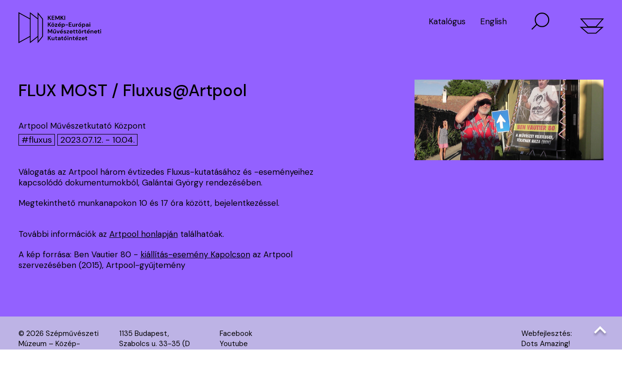

--- FILE ---
content_type: text/html; charset=utf-8
request_url: https://kemki.hu/hu/events/details/50-FLUX_MOST_Fluxus_Artpool
body_size: 4163
content:
<!DOCTYPE html>
<html lang="hu">
<head>
  <meta http-equiv="Content-Type" content="text/html; charset=utf-8" />
  <meta http-equiv="Content-Language" content="hu" />
  <title>FLUX MOST / Fluxus@Artpool | Időszaki Kiállítás  | KEMKI</title>
  <base href="https://kemki.hu/" /><!--[if IE]></base><![endif]-->
  <meta http-equiv="imagetoolbar" content="no" />
  <meta name="MSSmartTagsPreventParsing" content="true" />
  <meta name="slice" scheme="IE" content="off"/>
  <meta name="format-detection" content="telephone=no" />
      <meta name="keywords" content="" />
  <meta name="description" content="A Közép-Európai Művészettörténeti Kutatóintézet (KEMKI) küldetése a magyarországi tudományos élet erősítése, valamint a magyarországi művészet és művészettörténet magas szintű képviselete a nemzetközi színtéren lokális fókuszú, regionális és nemzetközi horizontú művészettörténeti kutatási projektek, együttműködések kezdeményezésével és megvalósításával." />
  <meta name="viewport" content="width=device-width, initial-scale=1, shrink-to-fit=no">
  <meta property="og:type"      content="website"/>
<meta property="og:url"       content="https://kemki.hu/hu/events/details/50-FLUX_MOST_Fluxus_Artpool"/>
<meta property="og:site_name" content="Közép-Európai Művészettörténeti Kutatóintézet"/>
<meta property="og:title"     content="FLUX MOST / Fluxus@Artpool | Időszaki Kiállítás | KEMKI"/>
  <meta property="og:image" content="https://kemki.hu/files/events/50.jpg?v=2" />
<meta property="og:description" content="A Közép-Európai Művészettörténeti Kutatóintézet (KEMKI) küldetése a magyarországi tudományos élet erősítése, valamint a magyarországi művészet és művészettörténet magas szintű képviselete a nemzetközi színtéren lokális fókuszú, regionális és nemzetközi horizontú művészettörténeti kutatási projektek, együttműködések kezdeményezésével és megvalósításával."/>

  <link href="https://fonts.googleapis.com/css?family=DM Sans:400,500,700&display=swap&subset=latin-ext" rel="stylesheet">
  <link href="https://fonts.googleapis.com/icon?family=Material+Icons|Material+Icons+Outlined" rel="stylesheet">
  <link type="image/x-icon" href="images/favicon.png" rel="shortcut icon" />

      <link type="text/css" href="https://kemki.hu/css/bootstrap/bootstrap-custom.css?_v202601091" rel="stylesheet" />
    <link type="text/css" href="https://kemki.hu/css/micromodal.css" rel="stylesheet" />
                <link type="text/css" href="https://kemki.hu/css/style.css?_v202601091" rel="stylesheet" />
    <link type="text/css" href="https://kemki.hu/css/style_menu.css?_v202601091" rel="stylesheet" />
    <link type="text/css" href="https://kemki.hu/css/style_responsive.css?_v202601091" rel="stylesheet" />
  
  <script type="text/javascript">
  var BASE_URI     = 'https://kemki.hu/';
  var STATIC_URI   = 'https://kemki.hu/';
  var VERSION      = '_v202601091';
  var language     = 'hu';
  var localization = {
    'confirm': 'Biztos benne?',
    'gallery_open': 'Galéria megnyitása (%s kép)'
  };
  var jsdata       = null;
  var BROWSER      = {
    mobile: false,
    tablet: false,
    obsolete: false  };

  var tableOfContents = null;

  var RecaptchaOptions = {
    theme: 'white',
          custom_translations : {
        instructions_visual: "Írja be a fent látható szavakat:",
        instructions_audio : "Hang alapú feladvány",
        play_again         : "Újrajátszás",
        cant_hear_this     : "Letöltés MP3 formátumban",
        visual_challenge   : "Képi feladvány",
        audio_challenge    : "Hang alapú feladvány",
        refresh_btn        : "Új szavakat kérek",
        help_btn           : "Súgó",
        incorrect_try_again: "Hiba. Próbálja újra!"
      }
      };
  </script>

    <link rel="stylesheet" href="js/photoswipe/photoswipe.css?_v202601091"/>
  <link rel="stylesheet" href="js/photoswipe/default-skin/default-skin.css?_v202601091"/>
  <script src="js/photoswipe/photoswipe.js?_v202601091"></script>
  <script src="js/photoswipe/photoswipe-ui-default.min.js?_v202601091"></script>
  
        <script type="text/javascript" src="https://kemki.hu/js/jquery.js"></script>
    <script type="text/javascript" src="https://kemki.hu/js/bootstrap/bootstrap.bundle.min.js"></script>
    <script type="text/javascript" src="https://kemki.hu/js/micromodal.min.js"></script>
            <script type="text/javascript" src="https://kemki.hu/js/springboard.js"></script>
    <script type="text/javascript" src="https://kemki.hu/js/tools.js?_v202601091"></script>
                
        
                      <!-- Google tag (gtag.js) --> <script async src="https://www.googletagmanager.com/gtag/js?id=G-MRSGC4V7J1"></script> <script>
 window.dataLayer = window.dataLayer || []; function gtag(){dataLayer.push(arguments);} gtag('js', new Date()); gtag('config', 'G-MRSGC4V7J1'); </script>
      
      
</head>
<body class=" module_events  ">

  



<wrapper class="d-flex flex-column">

<div class="header-black pt-3 pb-4 pb-lg-5 px-3 px-sm-4" id="home" style="background-color: var(--kemki-swatch-purple);">

  <div class="container-fluid">

      <div class="row header-main">

        <div class="col-5 col-lg-7 p-0">

          <div class="logo">
            <a href="https://kemki.hu/hu"><img src="images/logo-kemki-hu-black.svg" alt="Közép-Európai Művészettörténeti
 Kutatóintézet" /></a>
          </div>

        </div> 
                <div class="col-7 col-lg-5">

          <nav id="toolbox-wrap">
            <ul id="toolbox" class="d-flex justify-content-end align-items-center">
      
    <li class="catalogue">
    <a class="d-none d-md-inline-block mr-2" title="A KEMKI online katalógusa" href="https://katalogus.kemki.hu/">Katalógus</a>
  </li>
  <li class="language">
      <a href="en/events/details/50-Fluxus_Artpool" class="d-none d-md-inline-block ">English</a>
    </li>
  <li class="search"><a id="searchcontentbutton" href="#"><img src="images/icon-search.svg" alt="Keresés"/></a></li>
  <li class="menuicon">
    <a class="d-flex justify-content-center flex-column" href="javascript:void(0)">
      <img src="images/icon-menu-upper.svg" alt="" />
      <img src="images/icon-menu-lower.svg" alt="" />
    </a>
  </li>
</ul>          </nav>

        </div>

      </div> 
      <div class="row pe-0 mx-n2 me-0 menu-container g-0">
    
        <nav class="overlay-menu">
            <ul class="menu menu-bar">
                                          <li>
        <a href="https://kemki.hu/hu/contents/details/4-Rolunk" class="menu-link menu-bar-link">Rólunk</a>
                  <ul class="menu-pageelements">
                      <li>
                            <a href="https://kemki.hu/hu/contents/details/4-Rolunk#pageelement-12" class="menu-link menu-sub-link">Küldetésünk és céljaink</a>
            </li>
                      <li>
                            <a href="https://kemki.hu/hu/contents/details/4-Rolunk#pageelement-14" class="menu-link menu-sub-link">Munkatársaink</a>
            </li>
                      <li>
                            <a href="https://kemki.hu/hu/contents/details/4-Rolunk#pageelement-15" class="menu-link menu-sub-link">Elérhetőségek</a>
            </li>
                    </ul>
                      </li>
                                          <li>
        <a href="https://kemki.hu/hirek-esemenyek" class="menu-link menu-bar-link">Hírek, események</a>
                      </li>
                                          <li>
        <a href="https://kemki.hu/hu/contents/details/57-Kutatoszolgalat" class="menu-link menu-bar-link">Kutatószolgálat</a>
                      </li>
                                          <li>
        <a href="https://kemki.hu/archivum-es-dokumentacios-kozpont" class="menu-link menu-bar-link">Archívum és Dokumentációs Központ</a>
                      </li>
                                          <li>
        <a href="https://kemki.hu/artpool-muveszetkutato-kozpont" class="menu-link menu-bar-link">Artpool Művészetkutató Központ</a>
                      </li>
                                          <li>
        <a href="https://kemki.hu/kutatasi-osztaly" class="menu-link menu-bar-link">Kutatási Osztály</a>
                      </li>
                                          <li>
        <a href="https://kemki.hu/projektek" class="menu-link menu-bar-link">Projektek </a>
                      </li>
                                          <li>
        <a href="https://kemki.hu/publikaciok" class="menu-link menu-bar-link">Kiadványok</a>
                      </li>
                                          <li>
        <a href="https://kemki.hu/gyujtemenyi-highlightok" class="menu-link menu-bar-link">Gyűjteményi highlightok</a>
                      </li>
                                          <li>
        <a href="https://kemki.hu/mualkotasok-a-kemki-ben" class="menu-link menu-bar-link">Kortárs művek a KEMKI-ben</a>
                      </li>
        <li class="d-block d-md-none mt-4">
      <a class="d-inline-block d-md-none mr-2" title="A KEMKI online katalógusa" href="https://katalogus.kemki.hu/">Katalógus</a>
    </li>
    <li class="d-block d-md-none">
              <a href="en/events/details/50-Fluxus_Artpool" class="d-inline-block d-md-none ">EN</a>
          
    </li>
  </ul>
        </nav>
      
      </div>
          
  </div> 
  <div class="container-fluid searchcontentform-container px-1 px-md-2 px-xxl-3">
    <form method="get" action="hu/searchcontent">
      <input type="text" class="w-100 border-0 p-0" id="searchcontentforminput" name="q" value="" placeholder="Keresés..." />
    </form>
  </div>

  
</div> 
          <div class="contentwrap flex-fill d-flex flex-column   ">
  
<div class="d-flex flex-fill exhibition-details background-swatch-purple DAM-subcontclass-begin px-3 px-sm-4 DAM-subcontclass-end px-3 px-sm-4 pb-2 pb-lg-5">

  <div class="gridof3 responsive-maxwidth">

    <div class="exhibition-details-image gridof3-image">

      <div class="card card-galleryindex col-12 border-0 p-0 float ">
        <figure class="m-0">
          <div class="position-relative">
            <img src="https://kemki.hu/files/events/50.jpg?v=2" class="card-img w-100" />

            
          </div>
                  </figure>

      </div>

      
    </div>

    <div class="gridof3-head pe-lg-5 me-xl-3">

      <h1 class="mb-4">FLUX MOST / Fluxus@Artpool</h1>

            
              <div class="mb-1">Artpool Művészetkutató Központ</div>
      
      <div class="event-tags">
                                        <a href="hu/searchcontent/events?q=fluxus" class="tag">#fluxus</a>
                          
                          <span class="tag timestamp">2023.07.12. - 10.04.</span>
        
      </div>

    </div>

        <div class="gridof3-body pe-lg-5 me-xl-3">

      <div class="editable-content">
        <p>Válogatás az Artpool három évtizedes Fluxus-kutatásához és -eseményeihez kapcsolódó dokumentumokból, Galántai György rendezésében. <o:p></o:p></p>
<p>Megtekinthető munkanapokon 10 és 17 óra között, bejelentkezéssel.<o:p></o:p></p>
<p><br />További információk az <a href="https://artpool.hu/posts/fluxus_az_artpoolban">Artpool honlapján</a> találhatóak. <o:p></o:p></p>
<p>A kép forrása: Ben Vautier 80 - <a href="https://artpool.hu/K55/2015/index.html">kiállítás-esemény Kapolcson</a> az Artpool szervezésében (2015), Artpool-gyűjtemény<o:p></o:p></p>
      </div>

      

  
  
    </div> 
  </div> 
</div>

      </div> <!-- /contentwrap -->
  
<div id="toast-addtocart">
  <span>Hozzáadva a kosárhoz!</span>
</div>


<div class="footer">
<div class="container-fluid px-3 px-lg-4 py-3 mb-2 mb-md-0 py-xxl-4">

  <div class="row row-cols g-xxl-3">

    <div class="col-12 mb-3 mb-md-0 col-md-3 col-xl-2 footer-main">

        &copy; 2026
        Szépművészeti Múzeum
        <br class="d-none d-xxl-inline" /><span class="d-inline d-xxl-none">–</span>
        Közép-Európai Művészettörténeti Kutatóintézet (KEMKI)

    </div>

    <div class="col-12 mb-3 mb-md-0 col-md-4 col-xl-2 footer-main">
      1135 Budapest,<br class="d-none d-lg-inline" />      Szabolcs u. 33-35 (D épület)<br />
              <a href="mailto:kemki@szepmuveszeti.hu">kemki@szepmuveszeti.hu</a><br />
                    <a href="tel:+36 30 124 88 79">+36 30 124 88 79</a>
            
            
    </div>

    <div class="col-6 col-md-2 col-xl-6">
    
      <div class="socialmedia d-flex d-md-block flex-column h-100">
    
                  <div class="flex-grow-1 m-0 p-0"><a href="https://www.facebook.com/szmkemki" class="socialmedia-fb" target="_blank">Facebook</a></div>
        
                  <div class="flex-grow-1 m-0 p-0"><a title="A KEMKI Youtube csatornája" class="socialmedia-youtube" href="https://www.youtube.com/channel/UCFM2cuUVpSVwBEnwojQMu_Q">Youtube</a></div>
        
                  <div class="flex-grow-1 m-0 p-0"><a title="A KEMKI Instagram profilja" class="socialmedia-instagram" href="https://www.instagram.com/kemki_budapest/">Instagram</a></div>
                  
                  <div class="flex-grow-0 m-0 p-0"><a class="newsletter-link" href="hirlevel" title="Iratkozzon fel hírlevelünkre, és értesüljön az elsők között legújabb híreinkről, eseményeinkről!">Hírlevél</a></div>
                        
      </div>

    </div>

    <div class="col-6 col-md-3 col-xl-2">

        <a href="http://dotsamazing.com">Webfejlesztés: <br class="d-inline d-md-none" /> <span class="text-nowrap">Dots Amazing!</span><br /><br class="d-inline d-md-none" />
        <a href="http://de-form.hu">Arculat: <br class="d-inline d-md-none" /> <span class="text-nowrap">DE_FORM</span></a>

    </div>

    <a href="#" title="Vissza az oldal tetejére" id="toTop" style="display: block;"><i class="material-icons">keyboard_arrow_up</i></a>
    
  </div>

</div> </div> </wrapper>

<div class="pswp" tabindex="-1" role="dialog" aria-inert="true">
    <div class="pswp__bg"></div>
    <div class="pswp__scroll-wrap">
        <div class="pswp__container">
            <div class="pswp__item"></div>
            <div class="pswp__item"></div>
            <div class="pswp__item"></div>
        </div>
        <div class="pswp__ui pswp__ui--hidden">
            <div class="pswp__top-bar">
                <div class="pswp__counter"></div>
                <button class="pswp__button pswp__button--close" title="Bezárás (Esc)"></button>
                <button class="pswp__button pswp__button--fs" title="Teljes képernyő"></button>
                <button class="pswp__button pswp__button--zoom" title="Nagyítás/kicsinyítés"></button>
                <div class="pswp__preloader">
                    <div class="pswp__preloader__icn">
                        <div class="pswp__preloader__cut">
                            <div class="pswp__preloader__donut"></div>
                        </div>
                    </div>
                </div>
            </div>
            <div class="pswp__share-modal pswp__share-modal--hidden pswp__single-tap">
                <div class="pswp__share-tooltip"></div>
            </div>
            <button class="pswp__button pswp__button--arrow--left" title="Előző">
            </button>
            <button class="pswp__button pswp__button--arrow--right" title="Következő">
            </button>
            <div class="pswp__caption">
                <div class="pswp__caption__center"></div>
            </div>
        </div>
    </div>
</div>

      
                      <!-- Drip -->
<script type="text/javascript">
  var _dcq = _dcq || [];
  var _dcs = _dcs || {};
  _dcs.account = '4466954';

  (function() {
    var dc = document.createElement('script');
    dc.type = 'text/javascript'; dc.async = true;
    dc.src = '//tag.getdrip.com/4466954.js';
    var s = document.getElementsByTagName('script')[0];
    s.parentNode.insertBefore(dc, s);
  })();
</script>
<!-- end Drip -->
      
      
</body>
</html>

--- FILE ---
content_type: text/css
request_url: https://kemki.hu/css/style.css?_v202601091
body_size: 10854
content:
@font-face {
  font-family: 'PPEiko';
  src: url('fonts/PPEiko-Medium.woff2') format('woff2');
  font-weight: 500;
}

:root {
  --kemki-swatch-red: #FF5252;
  --kemki-swatch-green: #D7E2A9;
  --kemki-swatch-purple: #9361FF; 
  --kemki-swatch-lightgray: #C4C4C4;
  --kemki-swatch-lightpurple: #BDB3E5;
  --kemki-swatch-blue: #2D2492;
}

.background-swatch-red         { background-color: var(--kemki-swatch-red); }
.background-swatch-green       { background-color: var(--kemki-swatch-green); }
.background-swatch-purple      { background-color: var(--kemki-swatch-purple); }
.background-swatch-lightgray   { background-color: var(--kemki-swatch-lightgray); }
.background-swatch-lightpurple { background-color: var(--kemki-swatch-lightpurple); }
.background-swatch-blue        { background-color: var(--kemki-swatch-blue); color: white!important; }
.background-swatch-blue *      { color: white!important; }

html, body{
  background-color: #fff;
  color: black;
  font-family: 'DM Sans', sans-serif;
  font-style: normal;
  font-weight: 400;
  font-size: 25px;
  line-height: 30px;
}
body, wrapper {
  /* https://medium.com/@mschenk22/bootstrap-4-footer-at-bottom-not-sticky-dynamic-footer-height-b37ccec837e2 */
  min-height: 100vh;
  transition: 0.3s background-color;
}
body.menuactive {
  background-color: var(--kemki-swatch-lightgray) !important; /* override custom page backgrounds */
}
.dbg {
  outline: 4px solid red;
  outline-offset: -4px;
  outline-style: dashed;
}
.bs-demo-wrapper {
  position: fixed;
  width: calc( 100vw );
  height: 100vh;
  overflow-x: hidden;
}
.bs-demo-container {
  position: absolute;
  top:0;
  opacity: 0.3;
  overflow-y: hidden;
  width: calc( 100vw );
  height: 100vh;
}
.bs-demo {
  background-color: blue;
  border-right: 0px solid white;
  color: white;
  text-align: center;
}
.bs-demo:nth-child(2n) {
  background-color: green;
}
.bs-demo-container .bs-demo {
  height: 4650px;
  background-image: 
    linear-gradient(to bottom, 
      rgba(240, 255, 40, 0.2) 0%, 
      rgba(240, 255, 40, 0.2) 100%
    ), 
    linear-gradient(to bottom, 
      rgba(240, 40, 40, 0) 0%, 
      rgba(240, 40, 40, 0) 100%
    );
  background-clip: content-box, padding-box;
}
.flex-fill {
  flex: 1 1 auto;
}
h4, h5, h6,
h1, h2, h3 {margin: 0; margin-bottom: 1rem; }

.h1extralarge h1, /* to be used in contentitemcategories.settings containerclass */
h1.extralarge {
  font-size: 95px;
  line-height: normal;
}
h1 { 
  font-size: 50px;
  font-weight: 500;
  line-height: 60px;
}
h2 {
  font-size: 30px;
  line-height: 37px;
  font-weight: 500;
} 

.displayheading {
  background-repeat: no-repeat;
  background-size: 100% auto;
}
.displayheading.background-adk {
  background-image: url(../images/background-adk.svg);
}  
.displayheading.background-artpool {
  background-image: url(../images/background-artpool.svg);
}  
.displayheading.background-kutatasiosztaly {
  background-image: url(../images/background-kutatasiosztaly.svg);
}
h1.display,
.displayheading h1 {
  font-family: 'PPEiko', serif;
}
.displayheading .cic-index-headers p {
  width: auto;
  padding: 0;
  margin: 0;
}
.background-redonright {
  background-image: url(../images/background-redonright.svg);
  background-position: calc( 100% - 120px ) top;
  background-repeat: no-repeat;
  background-size: 17% auto;
}
.cic-indexitems-headeranddesc h2 {
  font-size: 55px;
  font-weight: 500;
}
.cic-indexitems-items h2,
.module_contentitemcategories .cic-indexitems-items h2,
.cic-indexitems-items h3,
.module_contentitemcategories .cic-indexitems-items h3,
/* collapsible button category (project archive): the headings of the items 
   should be same size as h3 even though they-re sub-levels */
.cic-indexitems-items h4, 
.module_contentitemcategories .cic-indexitems-items h4 {
  font-size: 30px;
  line-height: 36px;
  font-weight: 500;
  margin-bottom: 1rem;
  margin-top: 1rem;
}
/*
   use h* tags inside buttons to indicate 
   the level of content below button for 
   accessibility
*/
.cic-indexitems-container button h2, 
.cic-indexitems-container button h3,
.cic-indexitems-container button h4 {
  font-size: inherit !important;
  font-weight: inherit !important;
  line-height: inherit !important;
  margin:  0 !important;
  padding: 0 !important;
}
.cic-staff .cic-indexitems-container h1 {
}
.cic-staff .cic-indexitems-container:nth-of-type(1) h1 {
  font-size: 95px;
  line-height: 115px;
}
/* staff departments with hideName:true needs no visual separation 
   as their background color is the same */
.cic-staff .cic-indexitems-container:not(:has(h2)) {
  padding-top: 0!important;
  padding-bottom: 0!important;
}
.cic-staff .cic-indexitems-items h2,
.cic-staff .cic-indexitems-items h3 {
  font-size: 25px;
  line-height: 30px;
}

.module_contentitemcategories .cic-publications .card-img-top {
  width: auto;
  height: auto;
  object-fit: none;
  max-width: 265px;
  max-height: 395px;
}

ul, ol {margin: 0;}
p {margin: 0;}
a {
  text-decoration: none;
  transition: 0.5s all;
  -webkit-transition: 0.5s all;
  -moz-transition: 0.5s all;
  -o-transition: 0.5s all;
  color: black;
}
a:hover {
  transition: 0.5s all;
  -webkit-transition: 0.5s all;
  -moz-transition: 0.5s all;
  -o-transition: 0.5s all;
  color: inherit;
  text-decoration: none;
}
.btn {
  background-color: #d07d65;
  color: white;
  border: none;
}
.btn:hover {
  color: white;
  text-decoration: none !important;
}
.btn .material-icons {
  vertical-align: text-top;
  margin: 0 5px 0 5px;
}
.btn-whitetransparent {
  border: 1px solid white !important;
  background-color: transparent !important;
  border-radius: 0;
  color: white !important;
}
.btn-black {
  border: 2px solid black !important;
  background-color: white!important;
  color: black !important;
  border-radius: 0;
  text-transform: uppercase;
  font-family: var(--headerfontfamily);
  font-weight: 500;
  vertical-align: middle;
}
.btn-black.bg-transparent {
  background-color: transparent !important;
}
.btn-kemkiblue, .editable-content a.btn-kemkiblue {
  border: 2px solid var(--kemki-swatch-blue);
  background-color: var(--kemki-swatch-blue) !important;
  color: white !important;
  border-radius: 0;
  text-transform: uppercase;
  text-decoration: none;
  font-family: var(--headerfontfamily);
  font-weight: 500;
  vertical-align: middle;
}
.editable-content .btn {
  margin-bottom: 1rem;
}
.editable-content a.btn-black {
  text-decoration: none;
}
.fullwidth {
  width: 100%;
  max-width: 100%;
  padding: 3rem 0 3rem 0;
}
.fullwidth.borderbottom {
  border-bottom: 2px solid #f2eee3;
}
.fullwidth.stripes {
  background-image: url(../images/patternbrick.png);
}
.fullwidth.blue {
  background-color: #243156;
  abackground: linear-gradient(180deg, #243156 0%, #304273 70%, #6179bd 100%);
}
.contentwrap a:hover {
  text-decoration: underline;
}
.contentwrap a.arrow-button:hover {
  text-decoration: none;
}
/* internal seo keyword links */
a.refer {
  color: #414549;
}
.contentwrap a.refer:hover {
  text-decoration: none;
}
.clear {
  clear: both;
}

/*--header start here--*/
.szepmuveszeti-link {
  width: 215px;
  display: block;
}
.szepmuveszeti-link.en {
  width: 262px;
}
.szepmuveszeti-link img {
  width: 100%;
  height: 100%;
}
.logo {
  float: left;
}
.logo img {
  height: 84px;
  margin-top: 0px;
}

.header-main {
  color: white;
  position: relative;
}
#home {
  transition: 0.3s all;
}
.module_index #home {
  background-color: #2D2492;
}
.menuactive #home, .module_index.menuactive #home {
  background-color: var(--kemki-swatch-lightgray) !important;
  height: max(100%,100vh);
}

.module_index .heroanimation-wrapper {
  position: relative;
  width: 100%;
  height: auto;
}

.module_index .heroanimation-container {
  position: absolute;
  width: 100%;
  height: auto;
  max-width: 1820px;
  z-index: 0;
}

.module_index .heroanimation-textoverlay {
  opacity: 0;
  transition: opacity 1.5s;
  z-index: 9999;
  position: relative;
}

.module_index .heroanimation-textoverlay.active {
  opacity: 1;
}

.module_index .heroanimation-textoverlay {
  color: white;
}

.module_index .heroanimation-textoverlay p {
  font-size: 30px;
  line-height: 40px;
}

.header-main .material-icons {
  vertical-align: bottom;
}
.header-main ul {
  padding: 0px;
  list-style: none;
}
.header-white .header-main ul li {
  color: white;
}
.header-main ul#toolbox:hover {
  opacity: 1;
  transition: 0.5s all;
}
.header-main ul#toolbox li {
  white-space: nowrap;
  margin-left: 2rem;
}
.header-black .header-main ul#toolbox li.search img,
.header-black .header-main ul#toolbox li.search:hover img {
  filter: invert();
}
.header-black .header-main ul li a {
  font-size: 1em;
  color: black;
}
.header-white .header-main ul li a {
  font-size: 1em;
  color: white;
}
.searchcontentactive .header-main a,
.menuactive .header-main a {
  filter: invert();
}
.searchcontentactive .header-black .header-main a,
.menuactive .header-black .header-main a {
  filter: none;
}

.header-main #toolbox .language {
  margin-left: 30px;
  margin-right: 0;
  white-space: nowrap;
}

.header-main #toolbox .language a {
  display: inline-block;
}

.header-main #toolbox .menuicon {
  width: 1.7rem;
}

.header-main #toolbox .menuicon a {
  position: absolute;
  top: 0.5rem;
  right: -0.75rem;
  z-index: 10000; /* must be over heroanimation's 9999 */
  transition: unset;
}

.header-main #toolbox .menuicon img {
  width: 50px;
  transition: 0.5s all;
  filter: drop-shadow(0px 0px 1px rgb(0 0 0 / 0.7));
}

.header-main #toolbox .menuicon img:first-of-type {
  margin-bottom: -2px;
}

body.menuactive .header-main #toolbox .menuicon img:last-of-type {
  rotate: -180deg;
  filter: none;
  margin-top: -1px;
}

.header-main #toolbox .menuicon:hover img:last-of-type {
  rotate: -180deg;
  filter: drop-shadow(0px 0px 1px rgb(0 0 0 / 0.7));
  margin-top: -1px;
}

body.menuactive .header-black .header-main #toolbox .menuicon img:last-of-type,
.header-black .header-main #toolbox .menuicon:hover img:last-of-type,
.header-black .header-main #toolbox .menuicon img {
  filter: invert();
}

/*--header end here--*/

/*--common style start here--*/

/*--footer nav start here--*/
.footer {
  background: var(--kemki-swatch-lightpurple);
  font-size: 18px;
  line-height: 25px;
  font-weight: 500;
}
.footer p {
  margin: 1rem 0 0 0;
}
.footer p .info {
  display: inline-block;
}
#toTop {
  display: none;
  text-decoration: none;
  position: fixed;
  bottom: 15px;
  right: 20px;
  overflow: hidden;
  width: 50px;
  height: 50px;
  border: none;
  opacity: 1;
  color: white;
  text-shadow: 0px 4px 4px rgba(0,0,0,0.3);
  padding: 0;
}
#toTop i.material-icons {
  font-size: 50px;
}
#toTop:hover {
  background-color: black;
  color: white;
  box-shadow: 3px 3px 3px rgba(0,0,0,0.5);
  text-shadow: none;
}
/*--footer nav end here--*/

/*--additions--*/

.card {
  background-color: unset;
}

#contents {
}

#contents + .container {
  margin-bottom: 50px;
}

#contents p {
  margin-bottom: 1rem;
}

/* avoid margin collapse, so it's possible to make empty rows */
.usergenerated p {
  min-height: 1px;
}

.description.usergenerated {
  margin: 1rem 0 1rem 0;
  position: relative;
}

.description.usergenerated .description-content {
}

.description.usergenerated .description-content:not(.show) {
  display: block;
  /*
  max-height: 7.85rem;
  overflow: hidden;
  */
}
.description.usergenerated.showtruncate .description-content:not(.show) {
  height: 7.85rem;
  max-height: none;
  mask-image: linear-gradient(to bottom, black 80%, transparent 100%);
  -webkit-mask-image: linear-gradient(to bottom, black 80%, transparent 100%);
}

.description.usergenerated > a {
  display: none;
  text-decoration: none;
  position: absolute;
  bottom: 0;
  right: 0;
  background-color: white;
  padding: 0 0 0 10px;
}
.description.usergenerated > a:hover {
}
.description.usergenerated > a:not(.collapsed) {
  bottom: 0px;
}
.description.usergenerated.showtruncate > a {
  display: inline-block;
}
.description.usergenerated > a.collapsed::after {
  content: attr(data-text-more);
}
.description.usergenerated > a:not(.collapsed)::after {
  content: attr(data-text-less);
}

.gallery-items-container > .row > h2 {
  padding: 0 1rem;
}

/*--additions end here--*/

.required {
  color: red;
}

/* events */
.exhibition-details {
}

figcaption {
  font-size: 15px;
  line-height: 18px;
}

.contentwrap .exhibition-details h2,
.contentwrap .exhibition-detail-element h2 {
  /*
  font-size: 30px;
  line-height: 40px;
  font-weight: 500;
  */
}
.exhibition-detail-element:last-child {
  margin-bottom: 0px;
}
.exhibition-detail-image {
  padding-bottom: 60%;
  width: 100%;
}
.exhibition-gallery-items-container {
  font-size: 0px;
}
.exhibition-gallery-items-container::after {
  clear: both;
  content: '';
  display: block;
}
.exhibition-gallery-item {
  float: left;
  position: relative;
  padding-top: 30%;
  width: 48%;
  display: block;
  margin-right: 4%;
  margin-bottom: 4%;
}
.exhibition-gallery-item:nth-child(2n+0) {
  margin-right: 0px;
}
.exhibition-gallery-item-image {
  position: absolute;
  left: 0;
  top: 0;
  width: 100%;
  height: 100%;
}
.exhibition-video-gallery-item {
  display: block;
  position: relative;
  padding-top: 60%;
}
.exhibition-video-gallery-item-image {
  position: absolute;
  left: 0;
  top: 0;
  width: 100%;
  height: 100%;
}
#exhibition-slider {
  height: 400px;
  margin: 0 auto 60px auto;
  position: relative;
}
#exhibition-slider .carousel-item {
  height: 100%;
  position: relative;
}
#exhibition-slider .carousel-item > img {
  max-width: 100%;
  position: absolute;
}
#exhibition-slider .carousel-data-outer {
  height: 100%;
  margin: 0 auto;
  position: relative;
  max-width: calc(100% - 80px);
}
#exhibition-slider .carousel-data {
  max-width: 600px;
  background: rgba(20, 20, 20, 0.88);
  padding: 40px;
  box-sizing: border-box;
  position: absolute;
  top: 40px;
  left: 40px;
}
#exhibition-slider .carousel-data-title {
  font-size: 30px;
  line-height: 40px;
  color: #ffffff;
  margin-bottom: 10px;
}
#exhibition-slider .carousel-data-subtitle {
  font-size: 20px;
  color: #c6c5c5;
  font-weight: normal;
}
.exhibition-program {
  margin-bottom: 50px;
}
.exhibition-program::after {
  clear: both;
  display: block;
  content: '';
}
.exhibition-program-left {
  width: 60px;
  height: 55px;
  background: #4a4a4a;
  box-sizing: border-box;
  padding-top: 8px;
}
.exhibition-program-item-right {
  width: calc(100% - 80px);
  margin-left: 20px;
}
.card-img-top {
  border-radius: 0;
}
.news-item h2 {
  font-size: 30px;
  line-height: 41px;
  font-weight: 500;
}
.news-timestamp {
}
.news-img-wrap {
}
.news-img-wrap a {
}
.news-img-wrap .card-img-top {
  width: 100%;
}
.news-lead p, .program-lead p, .event-lead p {
  font-size: 25px;
  line-height: 30px;
}

#news .col .card-body {
  background-color: transparent;
  transition: background-color 0.5s;
}

#news .col:hover .card-body.eventcategory-red         { background-color: var(--kemki-swatch-red); }
#news .col:hover .card-body.eventcategory-green       { background-color: var(--kemki-swatch-green); }
#news .col:hover .card-body.eventcategory-purple      { background-color: var(--kemki-swatch-purple); }
#news .col:hover .card-body.eventcategory-lightgray   { background-color: var(--kemki-swatch-lightgray); }
#news .col:hover .card-body.eventcategory-lightpurple { background-color: var(--kemki-swatch-lightpurple); }

.index-more-link {
  color: white;
  background-color: #2c343e;
  text-transform: uppercase;
  transition: 0.3s all;
  border: 2px solid white;
  padding: 0.7rem 2rem 0.5rem 2rem;
  letter-spacing: 3px;
}
.index-more-link:hover {
  color: white;
}
#news .index-more-link {
}
.exhibition-detail-element .arrow-button {
  margin: 0 15px 0 0;
}

/* news */
.newslist-container {
  background-color: var(--kemki-swatch-green);
}
.newslist a, .newslist a:hover {
  text-decoration: none;
}
.news-list-element {
}
.news-list-image {
}

.contentwrap {
  margin: 0;
  padding: 0;
}
.contentwrap .title {
  margin-bottom: 20px;
}

/* form */
form label {
  width: 200px;
  vertical-align: top;
}
form .formelem {
  margin-bottom: 10px;
}
form .checkboxrow {
  margin: 0 0 10px 205px;
  vertical-align: middle;
}
form .checkboxrow label {
  width: auto;
  margin-left: 15px;
}
form .formelem.checkboxdynamicrow .checkboxrow {
  display: inline-block;
  margin: 0;
}
form .formelem.checkboxdynamicrow .checkboxrow label {
  margin-bottom: 0;
}
form input {
  border: 1px solid #5d5d5d;
  padding: 5px;
}
form input[type=text] {
  width: 50%;
}
form input[type=submit] {
  margin: 0 0 0 204px;
  background-color: white;
}
form {
  padding: 0;
  margin: 0;
}
.formerror {
  display: none;
  width: calc(204px + 50%);
  padding: 2px 5px 2px 5px;
  background-color: #d03030;
  color: white;
  clear: both;
}

/* events */
.attachment-items-container,
.gallery-items-container,
.embed-items-container {
  
}

.embed-items-container h3 {
  margin: 10px 0;
}
.embed-items-container .embed-wrap {
  margin: 10px 0;
}

/* SELECTOR LINE */
.selector-line-title {
  padding: 15px 15px;
  margin: 0 0 1rem 0;
  width: 100%;
  font-size: 1.5rem;
  background: #ffffff;
  text-align: center;
}
.selector-line.selector-line-no-margin-top {
  margin-top: 0px;
}
.editable-content p, .editable-content ul, .editable-content ol, .editable-content div {
  margin-bottom: 20px;
  min-height: 1px; /* workaround for empty divs leaving white background stripes in parent divs because of the margin */
}
.editable-content a {
  text-decoration: underline;
} 
.editable-content .arrow-button {
  border-color: white;
  font-size: 16px;
  background-color: #D07D65;
  color: white;
  margin: 15px;
}
.editable-content .arrow-button:hover {
  background-color: #fa453c;
  box-shadow: 0px 0px 3px 0px rgba(155,155,0,1);
  transition-delay: 0.05s;
}
#contents .editable-content {
  padding-bottom: 2rem;
}
#contents .editable-content h1,
.contentwrap .editable-content h1 {
  margin-top: 0rem;
  margin-bottom: 1rem;
}
#contents .editable-content h2 {
  margin-top: 2rem;
}
#contents .editable-content h3 {
  font-size: 45px;
  line-height: 50px;
  font-weight: 500;
  margin: 2rem 0 1rem 0;
}
#contents .editable-content img {
  margin-bottom: 1rem;
}
#contents .editable-content table td img,
#contents .editable-content table th img {
  border: none;
  margin: 0;
}
#contents .editable-content table {
  border: 0px solid #e0e0e0;
}
#contents .editable-content table td {
  border: 1px solid #c0c0c0;
  padding: 3px;
}
#contents .editable-content table th {
  border: none;
  background-color: #78a1bC;
  color: white;
  vertical-align: middle;
  padding: 10px 0 10px 0;
}
#contents .editable-content table th a.refer {
  color: #f0f0f0;
}

#contents h1, .contentwrap h1 {
  margin-bottom: 2rem;
  padding-bottom: 0;
}
#contents h2, .contentwrap h2 {
}
#contents h2.secondarytitle {
  text-transform: uppercase;
  font-size: 18px;
  font-weight: normal;
  margin-bottom: 1rem;
  text-align: center;
  padding-bottom: 1rem;
}
/* classname based on content shortname */
.contentwrap.flex-fill:has(#contents.content-services),
.contentwrap #contents.content-services,
/* classname based on content shortname (content referred to as $item in contents template) */
body.itemsn-services #home {
  background-color: var(--kemki-swatch-lightpurple);
}
.contentwrap.flex-fill:has(#contents.content-services) {
  /* content has too small height, need to stretch */
  display: flex;
  flex-flow: column;
}

/* classname based on content shortname (content referred to as $item in contents template) */
body.itemsn-services #contents.content-services > .container-fluid {
}
/* classname based on content shortname (content referred to as $item in contents template) */
body.itemsn-services .content-services .editable-content {
  width: 100%;
  background-image: url(../images/background-services.svg);
  background-repeat: no-repeat;
  background-position: center bottom;
}
.contentitems-details-parentlink a {
  text-decoration: underline;
}
.table-of-contents-container-citem {
  margin-top: 3rem;
  margin-bottom: 2rem;
}
.table-of-contents-container-content {
  margin-top: -1rem;
  margin-bottom: 1rem;
}
.table-of-contents-container-cicategory {
  margin-top: -3rem;
  margin-bottom: 3rem;
  padding-top: 1rem;
}
/* site specific inlineedit tweak */
body.admintoolbar-shown #toTop {
  z-index: 11;
}

.editable-content .imgonleft img {
  float: left;
  margin: 0 15px 15px 0;
}
.editable-content .imgonright img {
  float: right;
}
.editable-content table {
  margin: 10px 0 10px 0;
}
.editable-content th, .editable-content td {
  padding: 5px;
}
.editable-content th {
  background-color: #c0c0c0;
  color: white;
  text-align: left;
}
.editable-content ul {
  list-style-type: none;
  display: inline-block; /* for fixing issues with left-floated images in news details */
  padding: 0 0 0 1.5rem;
}
.editable-content ul li::before {
  content: "\25b7";  /* Add content: \2022 is the CSS Code/unicode for a bullet */
  color: #d07d65; /* Change the color */
  font-weight: bold; /* If you want it to be bold */
  display: inline-block; /* Needed to add space between the bullet and the text */
  width: 2em; /* Also needed for space (tweak if needed) */
  margin-left: -1.5em; /* Also needed for space (tweak if needed) */
  position: absolute;
}
.widepager ul {
  list-style-type: none;
}
.widepager ul li {
  display: inline-block;
}
.widepager li.currentpage, .widepager li a {
}
.widepager .currentpage {
  border-bottom: 2px solid black;
}
.widepager {
  display: block;
  width: 100%;
  text-align: center;
}
.top .widepager {
  margin: 1rem 0 1rem 0;
}
.bottom .widepager {
  margin: 1rem 0 0rem 0;
}
.widepager ul {
  margin: 0;
}

.formerrors {
  width: calc(204px + 50%);
  padding: 2px 5px 2px 5px;
  background-color: #d03030;
  margin: 20px 0 20px 0;
  color: white;
  clear: both;
}

.form.inline .formelem {
  display: inline-block;
  vertical-align: top;
}
.cart_comment {
  width: 500px;
  height: 5em;
}
#toast-addtocart {
  display: none;
  padding: 5px 10px;
  position: absolute;
  top: 50px;
  right: 50px;
  background: rgba(0, 0, 0, 0.2);
  border-radius: 5px;
  font-weight: bold;
}
.highlight {
  animation: highlight 1s 3;
}
@keyframes highlight {
  0% {
    background-color: yellow;
  }
  50% {
    background-color: initial;
  }
}

.index-databases .doqra {
  background-color: #D07D65;
  padding: 0.5rem;
}
.index-databases .qulto {
  background-color: #8f464d;
  padding: 0.5rem;
}
.index-databases h2 {
  font-weight: 200;
  margin: 0;
  text-align: center;
}
.index-databases h2 .material-icons-outlined {
  font-size: 2.5rem;
  font-weight: 400;
  vertical-align: sub;
}
.index-databases h3 {
  font-weight: 800;
  color: white;
  margin: 0;
}
.index-databases p {
  color: white;
  font-weight: 200;
}
.index-databases .row > div:first-of-type {
  border-bottom: 2px solid black;
}
/* PROGRAM ITEM */
.program-item {
  padding-bottom: 0;
  margin-bottom: 3rem;
}

.program-item::after {
  clear: both;
  content: '';
  display: block;
}

.program-item-left {
  width: 100px;
  height: 90px;
  color: #4a4a4a;
  background: white;
  box-sizing: border-box;
  padding-top: 12px;
}

.program-item-right {
  width: calc(100% - 140px);
  margin-left: 40px;
}
.program-item-right-subheading {
  margin-bottom: 0;
}
.program-item-right-subheading a {
  color: #4a4a4a;
}
.program-item-right-subheading a:hover {
}
.program-item-right-type {
  text-transform: uppercase;
  margin: 0.2rem 0 1.2rem 0;
  opacity: 0.5;
}
#index-programs {
  padding: 0 0 1rem 0;
}
#index-programs .index-more-link {
  color: white;
  background-color: #243156;
  text-transform: uppercase;
  transition: 0.3s all;
}
/* paging */
.pagination {
  flex-wrap: wrap;
  margin: 2rem 0 3rem 0;
}
.pagination .page-item:first-child .page-link,
.pagination .page-item:last-child .page-link {
  padding: .1rem .3rem;
}
.pagination .page-item:first-child {
  text-align: left;
}
.pagination .page-item:last-child {
  text-align: right;
}
.pagination .groupdivider {
  flex-grow: 1;
}
.pagination .page-item {
  text-align: center;
  white-space: nowrap;
}
.page-link {
  padding: .1rem .3rem;
  border: none;
  border-bottom: 2px solid transparent;
  border-radius: 0;
  color: black;
  text-decoration: none;
  background-color: unset;
  transition: 0.2s all;
  margin: 0rem 2.3rem;
  min-width: 0.9rem;
}
.page-item:last-child .page-link,
.page-item:first-child .page-link {
  border-radius: 0;
}
.page-link:active, .page-link:focus {
  background-color: unset;
  box-shadow: none;
  color: black;
}
.page-item.active .page-link,
.page-link:hover,
.contentwrap a.page-link:hover {
  border-bottom: 2px solid black;
  color: black;
  text-decoration: none;
  background-color: unset;
}
.page-item.disabled .page-link {
  opacity: 0;
}

ul.searchlist {
  list-style-type: none;
  padding: 0;
}
ul.searchlist li {
  margin-bottom: 1.5rem;
}

ul.listing {
  padding: 0;
}

.orderlist > li {
  margin-bottom: 1rem;
}
.orderdetails .label,
.orderlist .label {
  opacity: 0.6;
  width: 18rem;
  display: inline-block;
}
.orderlist .attachmentcount {
  font-weight: bold;
}
.orderdetails .listing .label {
  width: 10rem;
}
.orderdetails .numeric {
  width: 5rem;
  display: inline-block;
  text-align: right;
}
.orderdetails .comment .commentcontents {
  display: inline-block;
  width: 50%;
}
.orderdetails li {
  margin-bottom: 2rem;
}
.orderdetails .orderattachments .row {
  border: 1px solid #a0a0a0;
  border-radius: 8px;
  width: 99%;
}
.orderdetails .orderattachments img {
  max-height: 8rem;
}
.orderdetails .orderattachments .btn {
  margin-top: 1rem;
}
.orderdetails .orderattachments .body {
  padding: 0.5rem;
}
.nolayout {
  padding-top: 3rem;
}
.formelem [name=amount] {
  width: 50px;
  text-align: right;
}
.module_search .alreadyadded {
  font-weight: bold;
  margin-bottom: 2rem;
}
.module_search .documentlist li {
  margin: 0;
}
.module_search .documents-wrap h3 {
  font-size: 1.1rem;
  font-weight: bold;
  margin: 1rem 0 1rem 0;
}
.cartlist li {
  margin-bottom: 2rem;
}
.cartlist form {
  margin-top: 1rem;
}
.cartlist {
  border-bottom: 1px solid black;
  margin-bottom: 2rem;
}
.orderform #cart_index_bookingdate {
  width: 10rem;
}
.orderform #cart_index_bookingdate + a.material-icons {
  vertical-align: middle;
  margin: 0 0 0 0.5rem;
  text-decoration: none;
}
.orderform .submit-button {
  margin-top: 2rem;
  margin-bottom: 2rem;
}
.orderform .formelem:last-of-type {
  padding-bottom: 2rem;
  border-bottom: 1px solid black;
}
.containerreference {
  line-height: 24px;
}
.containerreference .material-icons {
  vertical-align: sub;
}
.documentlist .documentreference .material-icons {
  vertical-align: sub;
}
.datepicker .day.full {
  background-color: #fb2b2b !important;
  color: #ffaeae !important;
}

.dateblock {
  background: #b1b1b1;
  padding: .5rem 0 0 0;
  text-align: center;
  float: left;
  margin-right: 1rem;
}

.dateblock .year,
.dateblock .time {
  font-size: 20px;
  font-weight: bold;
}

.dateblock .year {
}
.dateblock .time {
  padding-top: .5rem;
}

.dateblock .daymonth {
  text-transform: uppercase;
  font-size: 36px;
  font-weight: bold;
  width: 100%;
  background-color: black;
  color: white;
  padding: 0 .5rem;
  height: 55px;
  line-height: 66px;
}

.dateblock .day {
  display: inline-block;
}
.dateblock .month {
  display: inline-block;
  NOTmargin: 10px 0 20px 0;
}

.dateblock.separator {
  margin-left: -1rem;
  margin-right: 0;
}

.dateblock.rotated {
  width: 185px;
  padding: 0;
}

.dateblock.rotated > div {
  height: 100px;
}

.dateblock.rotated .align-self-start,
.dateblock.rotated .align-self-end {
  width: 40px;
}

.dateblock.rotated .daymonth {
  line-height: 40px;
  padding-top: 15px;
}

.dateblock.rotated .year {
  transform: rotate(-90deg);
  transform-origin: top left;
  width: 100px;
  margin-top: 100px;
  height: 40px;
  padding-top: 2px;
  font-size: 30px;
}
.dateblock.rotated .time {
  transform: rotate(-270deg);
  transform-origin: 20px 20px;
  width: 100px;
  height: 40px;
  padding-top: 2px;
  font-size: 30px;
}
.dateblock.rotated.separator {
  background: none;
  width: auto;
}
.dateblock.rotated.separator .daymonth {
  background: none;
  color: #212529;
  padding-top: 30px;
}
/* news + events gallery */
.card-galleryindex:not(.card-inlinecontent) img {
  margin: 0;
  border-radius: unset;
}
/* contents + news + events gallery */
.card-galleryindex .card-galleryindex-open {
  font-size: 80%;
  line-height: 1;
}
.card-galleryindex-open ul {
  list-style-type: none;
  padding: 0;
}
.card-galleryindex-open ul .card-galleryindex-galleryitem {
  margin-bottom: 0.3rem;
}
.card-galleryindex i.material-icons {
  vertical-align: text-bottom;
  margin: -0.2rem 0.2rem 0 0;
}
.card-galleryindex.with-images:not(.disable-gallerylink) {
  cursor: pointer;
}
/* contents gallery */
.card.card-galleryindex.card-inlinecontent {
  display: inline-block;
}
.card-galleryindex.card-inlinecontent img.card-img {
  width: auto;
}
.module_contentitemcategories h2, .h2extralarge {
  font-size: 55px;
  font-weight: 500;
  width: 100%;
}
.module_contentitemcategories .contentitemcategory-description h2 {
  font-size: 1.4rem;
}
.module_contentitemcategories h2 i, .h2extralarge i,
.module_contentitemcategories h3 i,
.module_contentitemcategories h4 i {
  vertical-align: middle;
}

.module_contentitemcategories .card h1 {
  font-size: 17pt;
}
.module_contentitemcategories .card-img-top {
  height: 260px;
  object-fit: cover;
}
.module_contentitemcategories .container > .row > h3 {
  color: #818589;
}

/* hsforms embed styling */
.editable-content form.hs-form ul li::before {
  content: unset;
  width: unset;
  margin: unset;
  display: unset;
}

form.hs-form input[type=text] {
  width: unset;
}

form.hs-form label {
  width: unset;
}

.hs-form fieldset.form-columns-3 .hs-form-field {
  margin-right: 2rem!important;
  width: auto!important;
}

.hs-form fieldset {
  max-width: none!important;
}

form.hs-form input[type=submit] {
  margin: 0;
}

/* index swiper */
.swiper {
  width: 100%;
  height: 100%;
  background-color: var(--kemki-swatch-lightgray);
}

.swiper-slide {
  text-align: center;
  font-size: 18px;
  background: #fff;
  width: 769px;
  max-width: 100%; /* responsive limit */

  /* Center slide text vertically */
  display: -webkit-box;
  display: -ms-flexbox;
  display: -webkit-flex;
  display: flex;
  -webkit-box-pack: center;
  -ms-flex-pack: center;
  -webkit-justify-content: center;
  justify-content: center;
  -webkit-box-align: center;
  -ms-flex-align: center;
  -webkit-align-items: center;
  align-items: center;

  position: relative;
}

.swiper-slide img {
  display: block;
  width: 100%;
  height: 100%;
  object-fit: cover;
}

:root {
  --swiper-navigation-sides-offset: 2.2rem;
  --swiper-pagination-bullet-width: 50px;
  --swiper-pagination-bullet-height: 5px;
  --swiper-pagination-bullet-border-radius: 0;
  --swiper-theme-color: white;
}
.swiper-button-next:after, 
.swiper-rtl .swiper-button-prev:after {
  content: url(../images/icon-next.svg);
}

.swiper-button-prev:after, 
.swiper-rtl .swiper-button-next:after {
  content: url(../images/icon-next.svg);
  transform: rotate(180deg);
}

.swiper-button-next.swiper-button-disabled, .swiper-button-prev.swiper-button-disabled {
  opacity: 0;
}

.swiper-caption {
  opacity: 0;
  transition: opacity 0.3s;
  min-height: 177px;
  width: 100%;
  max-width: 100%;
  position: absolute;
  bottom: 0;
  text-align: left;
  padding: 1rem;
}

.swiper-slide:hover .swiper-caption {
  opacity: 1;
}

.swiper-caption h2 {
  font-size: 35px;
  line-height: 36px;
  font-weight: 500;
}

.swiper-tags {
  bottom: 1rem;
}

#contents .tag,
#news .tag,
#searchcontent .tag,
.contentitems-tags .tag,
.news-tags .tag,
.event-tags .tag,
.swiper-tags .tag {
  border: 1px solid black;
  font-size: 18px;
  /* line-height: 30px; */
  padding: 0px 5px 0px 5px;
  margin-bottom: 6px;
  display: inline-block;
  word-wrap: none;
  text-decoration: none;
}
#contents .tag:hover,
#news .tag:hover,
#searchcontent .tag:hover,
.contentitems-tags .tag:hover,
.news-tags .tag:hover,
.event-tags .tag:hover,
.swiper-tags .tag:hover {
  text-decoration: none;
}

.placeholder {
  opacity: 1;
  background: none;
  max-width: 100%;
}
.dropdown-menu {
  border-radius: 0;
  border: 0;
  background-color: var(--kemki-swatch-lightpurple);
  margin-top: -2px!important;
}
.dropdown-menu a:hover {
  text-decoration: none;
}

/* search */
.searchcontentform-container {
  background-color: var(--kemki-swatch-green);
  display: block;
  min-height: 100vh;
  margin-top: 3rem;
  font-size: 95px;
  font-weight: 500;
  padding-left: 0.7rem!important;
  opacity: 0;
  display: none;
  transition-property: opacity, display, font-size;
  transition-duration: 0.3s, 0.01s, 0.3s;
  transition-delay: 0.01s, 1s, 0s;
}

.searchcontentform-container input {
  background: transparent;
  outline: 0;
}
body.searchcontentactive,
body.searchcontentactive #home, 
body.module_index.searchcontentactive #home {
  background-color: var(--kemki-swatch-green) !important;
}
body.searchcontentactive .searchcontentform-container {
  opacity: 1;
  display: block;
}
body.searchcontentactive .swiper,
body.searchcontentactive .indexheader,
body.searchcontentactive .indexwrap,
body.searchcontentactive .contentwrap,
body.searchcontentactive .footer {
  display: none;
} 
.module_searchcontent .contentwrap {
  background-color: var(--kemki-swatch-green);
}
.module_searchcontent .page-link {
  background-color: unset;
}
.search_types {
  padding: 0;
}
#searchtype-wrap {
}
#searchtype-wrap li {
  display: block;
  margin: 0;
  padding: 0;
  float: left;
}
/*
#searchtype-wrap li::after {
  content: '|';
  padding: 0 0 0 10px;
}
*/
#searchtype-wrap li:first-child::after,
#searchtype-wrap li:last-child::after {
  content: none;
  padding: 0;
}
#searchtype-wrap .search_types a {
  text-decoration: none;
  transition: 0.2s all;
  border-bottom: 2px solid transparent;
}
#searchtype-wrap .search_types a:hover {
  border-bottom: 2px solid black;
}
#searchorder-wrap .dropdown .btn {
  text-transform: none;
  font-size: inherit;
  font-weight: 400;
}
.btn-border {
  border-radius: 0;
  border: 2px solid black;
  background-color: unset;
  color: black;
}
.btn-border:hover {
  border: 2px solid black;
  color: black;
}
.dropdown.search-order .dropdown-item.active, 
.dropdown.search-order .dropdown-item:active {
  background-color: black;
}
#searchtype-wrap .search_types li.active a,
#searchorder-wrap .search_types a.active {
  border-bottom: 2px solid black;
}
#searchorder-wrap .selector-line {
  margin: 10px 0;
}
#searchcontent h1 {
  margin-bottom: 1rem;
  padding: 0;
}
#searchcontent .search-item {
  margin: 0 0 30px 0;
}
#searchcontent .resultcount {
  font-weight: normal;
  min-width: 30px;
  display: inline-block;
  text-align: center;
}

#searchcontent .active .resultcount {
}

.searchterm1, .searchterm2, .searchterm3, .searchterm4, .searchterm5 {
  border-bottom: 2px solid var(--kemki-swatch-purple);
  line-height: 45px;
}

#searchcontent .search-item img {
  max-width: 100%; 
  /* Contentitemcategory thumbnails with custom sizes:
     - staff thumbnail is wider than 100%
     - publications thumbnail is always smaller than 100%
     Such thumbnails are shown as-is in search, with a max-width of 100%,
     also with custom classes in the template.
  */
}

/* for easy layout reordering of news details, contentitems details */
.gridof3 {
  display: grid;
  grid-template-columns: 2fr 1fr;
  /* "0fr 1fr" minimizes head cell and makes body to autogrow */
  grid-template-rows: 0fr 1fr;
  gap: 2rem 1.5rem;
}
.conference-details .gridof3 {
  grid-template-rows: 0fr 0fr;
}

.mceTmpl .gridof3 {
  gap: 0rem 1.5rem;
}

.gridof3-head {
  grid-column: 1;
  grid-row: 1;
}

.gridof3-image {
  grid-column: 2;
  grid-row: 1/3;
}

.gridof3-body {
  grid-column: 1;
  grid-row: 2;
  word-break: break-word;
}

.gridof3-image img {
  width: 100%;
  height: auto;
  border-radius: 0;
}

.module_conferences #contents .editable-content table.conferences th,
.module_conferences #contents .editable-content table.conferences td,
.module_conferences table.conferences th,
.module_conferences table.conferences td {
  background-color: transparent;
  padding: 0.4rem 0.5rem;
}
.module_conferences #contents .editable-content table.conferences th,
.module_conferences table.conferences th {
  color: black;
  border-bottom: 3px solid black;
}

.module_conferences #contents .editable-content table.conferences td,
.module_conferences table.conferences td {
  border-bottom: 1px solid black;
  border-left: none;
  border-right: none;
  width: 20%;
  vertical-align: top;
}

.module_conferences #contents .editable-content table.conferences td:nth-of-type(1),
.module_conferences table.conferences td:nth-of-type(1) {
  width: 35%;
}
.module_conferences #contents .editable-content table.conferences td:nth-of-type(2),
.module_conferences table.conferences td:nth-of-type(2) {
  width: 45%;
}

.module_conferences table.conferences.timetable td:nth-of-type(1) {
  width: 20%;
}
.module_conferences table.conferences.timetable td:nth-of-type(2) {
  width: 50%;
}
.module_conferences table.conferences.timetable td:nth-of-type(3) {
  width: 30%;
}

.module_conferences table.conferences.timetable div[role=button] {
  padding-left: 1rem;
}

.module_conferences table.conferences.timetable div[role=button]::before {
  content: '\e5cc'; /* '>' symbol */
  font-family: 'Material Icons';
  font-size: 1.5rem;
  vertical-align: middle;
  margin-left: -1.5rem;
  margin-top: -0.1rem;
  transition: 0.3s all;
  display: inline-block;
}

.module_conferences table.conferences.timetable div[aria-expanded=true]::before {
  transform: rotate(90deg);
}

.module_conferences table.conferences.timetable tr:has(.session) td {
  padding-top: 2rem !important;
}

.module_conferences table.conferences td iframe {
  width: 100% !important;
  height: auto !important;
  aspect-ratio: 4/3 !important;
}

.module_conferences table.conferences.timetable .participantlink.highlighted {
  animation: highlight-fade 10s 1 forwards; /* 4 second duration, play once, and remain on the last frame */
}

@keyframes highlight-fade {
  0% { background-color: var(--kemki-swatch-lightpurple); } /* Starting color */
  100% { background-color: transparent; } /* Ending color */
}

--- FILE ---
content_type: text/css
request_url: https://kemki.hu/css/style_menu.css?_v202601091
body_size: 791
content:
/* nav overlay menu */
.menu-container {
  margin-top: 3rem;
  font-size: 95px;
  line-height: 125px;
  font-weight: 500;
  opacity: 0;
  display: none;
  transition-property: opacity, display, font-size;
  transition-duration: 0.3s, 0.01s, 0.3s;
  transition-delay: 0.01s, 0.2s, 0s;
}
body.menuactive .menu-container {
  opacity: 1;
  display: block;
}
body.menuactive .swiper,
body.menuactive .indexheader,
body.menuactive .indexwrap,
body.menuactive .contentwrap,
body.menuactive .footer {
  display: none!important;
  /* important is needed to override .contentwrap.d-flex */
} 
nav {
  width: 100%;
}
nav ul,
nav li {
  list-style: none;
  padding: 0;
  margin: 0;
  transition: 0.5s all;
}
nav a {
  display: block;
  text-decoration: none;
}
nav a:hover,
nav a:visited {
  text-decoration: none;
}
nav.overlay-menu li {
  position: relative;
}
nav.overlay-menu li a {
  transition: padding 0.5s, margin 0.5s;
  margin-left: -5px;
}
nav.overlay-menu li::before {
  content: "";
  background-image: url(../images/icon-menuitem.svg);
  background-repeat: no-repeat;
  top: 0;
  left: -5px;
  width: 55px;
  height: 94px;
  background-size: 47px 81px;
  background-position: 0px 0px;
  display: block;
  opacity: 0;
  transition: 0.5s opacity;
  position: absolute;
  margin-left: 0;
}
nav.overlay-menu li:hover:before {
  opacity: 1;
}
nav.overlay-menu li:hover a {
  padding-left: 2.6rem;
} 

/* pageelements */
nav.overlay-menu .menu-pageelements {
  padding: 0 0 0 5.6rem;
  font-size: 30px;
  line-height: 39px;
  opacity: 0;
  max-height: 1px;
  transition: max-height 0.5s, opacity 0.5s, padding 0.5s;
}
nav.overlay-menu li.mobileactive .menu-pageelements,
nav.overlay-menu li:hover .menu-pageelements {
  padding: 0 0 0 1.5rem;
  max-height: calc( 4 * 39px );
  opacity: 1;
}
nav.overlay-menu .menu-pageelements li:hover::before {
  background-image: unset;
  opacity: 0;
}

body.menuactive nav.overlay-menu:has(.menu-pageelements) .menu-bar > li.mobileactive + li,
body.menuactive nav.overlay-menu:has(.menu-pageelements) .menu-bar > li:hover + li {
  /* overlaying pageelements submenu */
  transition: background-color 0s;
  background-color: var(--kemki-swatch-lightgray);
}
body.menuactive nav.overlay-menu:has(.menu-pageelements) .menu-bar > li:not(.mobileactive,:hover) + li {
  transition: background-color 2.5s;
  background-color: rgba(0,0,0,0);
}

--- FILE ---
content_type: text/css
request_url: https://kemki.hu/css/style_responsive.css?_v202601091
body_size: 6664
content:
/* special rule - bootstrap xxl and over */

@media (min-width: 1920px) {

  .responsive-maxwidth {
    max-width: 1920px;
    margin: 0 auto;
  }

  .module_index .heroanimation-container {
    max-width: unset;
  }

}

/* special rule - slider tweak for sub-FullHD displays */
@media (max-height: 1000px) and (min-width: 1200px) {

  .swiper-slide {
    height: calc( 85vh );
    overflow-y: hidden;
  }

}

/* special rule - heroanim wrapper tweak needed because of absolute positioning */
@media (min-width: 1200px ) {

  .module_index .heroanimation-wrapper {
    max-height: 953px; /* limit over 1920px */
  }

  body.module_index:not(.fluidhero) .heroanimation-wrapper {
    /* FLUID OFF */ height: calc( ( 100vw - 1rem ) / 1813 * 855 ); /* WHEN FLUID - superseded by calc()'d height */
  }
    
}

@media (min-width: 1400px) {
  /* generic */
  body, .news-lead p, .program-lead p, .event-lead p, .dropdown-menu, .page-link,
  #contents .tag, #news .tag, #searchcontent .tag, .swiper-tags .tag {
    font-size: 18px;
    line-height: 23px;
  }
  .footer {
    font-size: 13px;
    line-height: normal;
  }
  .logo img {
    height: 64px;
  }
  #contents .tag, #news .tag, #searchcontent .tag, .swiper-tags .tag {
    font-size: 17px;
    line-height: 36px;
  }
  .container-fluid {
    max-width: 1920px;
  }
  .module_index .heroanimation-wrapper {
    /* min-height: 720px; - superseded by calc()'d height */
  }
  .indentedcontent .editable-content {
    padding-top: 60px;
    margin-top: 0;
  }
  .indentedcontent .editable-content,
  .displayheading p {
    padding-left: 8%;
    margin-left: 0;
    padding-right: 27%;
    margin-right: 0;
    width: 100%;
    font-size: 22px;
    line-height: 30px;
  }
  h1.display.mt-5 {
    margin-top: 2.2rem!important;
  }
  h1.display,
  .displayheading h1 {
    font-family: 'PPEiko', serif;
    font-size: 3.4rem;
    line-height: 100px;
  }
  .searchcontentform-container,
  .h1extralarge h1,
  h1.extralarge {
    font-size: 72px;
  }
  h1 {
    /* events details */
    font-size: 37px;
    line-height: 46px;
  }
  h2 {
    font-size: 24px;
    line-height: 30px;
  }
  .module_contentitemcategories h2, h2.extralarge {
    font-size: 38px;
    line-height: normal;
  }
  /* used in contentitemcategories for aligning with the upper level header */
  .gridof3.responsive-maxwidth .gridof3-image.pullup {
    margin-top: -90px;
  }
  .module_contentitemcategories .contentitemcategory-description h2 {
    font-size: 30px;
  }
  .cic-indexitems-headeranddesc h2 + .description.usergenerated {
    margin-top: -1rem!important;
  }
  .newslist h2, .news-item h2 {
    font-size: 20px;
    line-height: 21px;
  }  
  .swiper-caption h2 {
    font-size: 22px;
    line-height: 29px;
  }
  .displayheading .cic-index-headers {
    width: 760px;
    min-height: 360px;
    margin-top: -50px!important;
    margin-left: 46%!important;
    margin-bottom: 0px!important;
  }
  .cic-index-headers-subtitle {
    width: 650px;
  }
  .displayheading.background-kutatasiosztaly .cic-index-headers {
    max-width: 500px;
  }
  .displayheading.background-kutatasiosztaly {
    background-position: 0px -3vw;
  }
  .displayheading.background-adk {
    background-position: -5px -4vw;
  }
  .displayheading.background-artpool {
    background-position: 0px -4vw;
  }
  /* artpool header link */
  .displayheading.background-artpool .cic-index-headers p {
    margin-top: -42px;
  }
  .background-redonright {
    background-position: calc( 100% - 80px ) top;
  }
  body.module_index.fluidhero h1.display {
    font-size: min(9.3vh,6.3vw);
    line-height: min(11vh,7vw);
    white-space: break-spaces;
    margin-top: min(7.9vh,3.9vw)!important;
  }
  body.module_index:not(.fluidhero) .heroanimation-textoverlay p {
    font-size: 21px;
    line-height: 31px;
  }
  body.module_index.fluidhero .heroanimation-textoverlay p {
    font-size: min(3vh,1.5vw);
    line-height: min(3.9vh,1.97vw);
  }
  .swiper-slide {
    width: 580px;
  }
  .menu-container {
    margin-top: 2rem;
    font-size: 38px;
    line-height: 62px;
  }
  nav.overlay-menu li:hover a {
    padding-left: 3rem;
  }
  nav.overlay-menu li::before {
    left: -10px;
    width: 50px;
    height: 77px;
    background-size: 47px 61px;
    background-position: 0px 0px;
  }
  nav.overlay-menu .menu-pageelements {
    font-size: 22px;
    line-height: 29px;
  }
  .cic-staff .cic-indexitems-items h2,
  .cic-staff .cic-indexitems-items h3 {
    font-size: 21px;
    line-height: 30px;    
  }
  .cic-staff .cic-indexitems-container h1 {
  }
  .cic-staff .cic-indexitems-container:nth-of-type(1) h1 {
    font-size: 72px;
    line-height: 85px;
  }
  .searchterm1, .searchterm2, .searchterm3, .searchterm4, .searchterm5 {
    line-height: normal;
    border-bottom: 2px solid var(--kemki-swatch-purple);
  }
  /* classname based on content shortname (content referred to as $item in contents template) */
  body.itemsn-services .content-services .editable-content {
    background-image: url(../images/background-services.svg);
    background-repeat: no-repeat;
    background-position: calc( 100% - 5rem ) top;
  }
  .gridof3 {
    gap: 1.5rem 1.5rem;
  }
  .mceTmpl .gridof3 {
    gap: 0rem 1.5rem;
  }  
  body:not(.fluidhero) .szepmuveszeti-link {
    width: 230px;
  }
  body.fluidhero .szepmuveszeti-link {
    width: min(24vh,12vw);
  }
  .szepmuveszeti-link.en {
  }
}

@media (min-width: 1600px) {
  /* generic */
  body, .news-lead p, .program-lead p, .event-lead p, .dropdown-menu, .page-link,
  #contents .tag, #news .tag, #searchcontent .tag, .swiper-tags .tag {
    font-size: 25px;
    line-height: 30px;
  }
  .footer {
    font-size: 15px;
    line-height: 20px;
    font-weight: 500;
    color: rgba(0,0,0, 0.9);
  }
  .logo img {
    height: 84px;
  }
  #contents .tag, #news .tag, #searchcontent .tag, .swiper-tags .tag {
    font-size: 18px;
    line-height: 38px;
  }
  .module_index .heroanimation-wrapper {
    /* min-height: 890px; - superseded by calc()'d height */
  }
  body.module_index:not(.fluidhero) .heroanimation-textoverlay p {
    /* FLUID OFF */ font-size: 27px;
    /* FLUID OFF */ line-height: 35px;
  }
  .indentedcontent .editable-content {
    padding-top: 90px;
    margin-top: 0;
  }
  .indentedcontent .editable-content,
  .displayheading p {
    padding-left: 7.5%;
    margin-left: 0;
    padding-right: 27%;
    margin-right: 0;
    width: 100%;
    font-size: 26px;
    line-height: 35px;
  }
  .background-redonright {
    background-position: calc( 100% - 120px ) top;
  }
  h1.display.mt-5 {
    margin-top: 3rem!important;
  }
  .searchcontentform-container,
  .h1extralarge h1,
  h1.extralarge {
    font-size: 81px;
  }
  h1 {
    /* events details */
    font-size: 48px;
    font-weight: 500;
    line-height: 60px;
  }
  h2 {
    font-size: 26px;
    line-height: 37px;
  }
  .module_contentitemcategories h2, h2.extralarge {
    font-size: 42px;
    line-height: normal;
  }
  .module_contentitemcategories .contentitemcategory-description h2 {
    font-size: 34px;
    line-height: auto;
  }
  .newslist h2, .news-item h2 {
    font-size: 30px;
    line-height: 41px;
  }  
  .swiper-caption h2 {
    font-size: 27px;
    line-height: 29px;
  }
  .swiper-slide {
    width: 720px;
  }
  .cic-indexitems-items h2, .module_contentitemcategories .cic-indexitems-items h2,
  .cic-indexitems-items h3, .module_contentitemcategories .cic-indexitems-items h3,
  /* collapsible button category (project archive): the headings of the items 
   should be same size as h3 even though they-re sub-levels */
  .cic-indexitems-items h4, .module_contentitemcategories .cic-indexitems-items h4 {
    font-size: 30px;
    line-height: 36px;
  }
  .cic-staff .cic-indexitems-items h2,
  .cic-staff .cic-indexitems-items h3 {
    font-size: 25px;
    line-height: 30px;
  }
  .cic-staff .cic-indexitems-container h1 {
  }
  .cic-staff .cic-indexitems-container:nth-of-type(1) h1 {
    font-size: 95px;
    line-height: 115px;
  }
  /* artpool header link */
  .displayheading.background-artpool .cic-index-headers p {
    margin-top: -46px;
  }
  .searchterm1, .searchterm2, .searchterm3, .searchterm4, .searchterm5 {
    line-height: 130%;
    border-bottom: 2px solid var(--kemki-swatch-purple);
  }
  .gridof3 {
    gap: 2rem 1.5rem;
  }
  .mceTmpl .gridof3 {
    gap: 0rem 1.5rem;
  }  
  body:not(.fluidhero) .szepmuveszeti-link {
    /* FLUID OFF */ width: 230px;
  }
  .card-galleryindex .card-galleryindex-open {
    font-size: 70%;
  }  

}

/* OVERRIDES THE ABOVE - limitations around/above "full hd" */
@media (min-width: 1700px) {

  body.module_index:not(.fluidhero) .heroanimation-textoverlay p {
    /* FLUID OFF */ font-size: 28px;
    /* FLUID OFF */ line-height: 38px;
  }

  body.module_index:not(.fluidhero) h1.display {
    /* FLUID OFF */ font-size: 4.2rem;
    /* FLUID OFF */ line-height: 120px;
  }

  body.module_index.fluidhero h1.display {
    /* FLUID ON */ font-size: min(11vh,5.6vw);
    /* FLUID ON */ line-height: min(13vh,6.5vw)
  }

}

/* OVERRIDES THE ABOVE - limitations around/above "full hd" */
@media (min-width: 1850px) {
  h1.display,
  .displayheading h1 {
    font-family: 'PPEiko', serif;
    font-size: 120px;
    line-height: 135px;
  }
  .footer {
    font-size: 18px;
    line-height: 24px;
    font-weight: 600;
  }
  .searchcontentform-container,
  h1.extralarge {
    font-size: 95px;
  }
  h2 {
    font-size: 30px;
    line-height: 37px;
  }
  .module_contentitemcategories h2, h2.extralarge {
    font-size: 51px;
    line-height: normal;
  }
  .displayheading {
    max-width: 1920px;
    margin: 0 auto;
  }
  .displayheading .cic-index-headers {
    width: 910px;
    min-height: 440px;
    margin-top: -40px!important;
    margin-left: 45%!important;
    margin-bottom: 20px!important;
  }
  .cic-index-headers-subtitle {
    width: auto;
  }
  .cic-staff .cic-indexitems-items h2,
  .cic-staff .cic-indexitems-items h3 {
    font-size: 30px;
    line-height: 36px;
  }
  .indentedcontent .editable-content,
  .displayheading p {
    padding-left: min(8%, 150px);
    margin-left: auto;
    padding-right: min(27%, 500px);
    margin-right: auto;
    width: 100%;
    font-size: 30px;
    line-height: 40px;
    max-width: 1920px;
  }
  .displayheading.background-adk {
    background-position: 0 -80px;
  }
  .displayheading.background-artpool {
    background-position: 0 -80px;
  }
  /* artpool header link */
  .displayheading.background-artpool .cic-index-headers p {
    margin-top: -55px;
  }
  .displayheading.background-kutatasiosztaly {
    background-position: 0 -80px;
  }
  .swiper-slide {
    width: 769px;
  }
  .menu-container {
    margin-top: 3rem;
    font-size: 52px;
    line-height: 82px;
  }
  nav.overlay-menu li:hover a {
    padding-left: 3.7rem;
  }
  nav.overlay-menu li::before {
    left: -5px;
    width: 55px;
    height: 94px;
    background-size: 47px 80px;
    background-position: 0px 0px;
  }
  nav.overlay-menu .menu-pageelements {
    font-size: 30px;
    line-height: 39px;
  }
  .searchcontentform-container {
    padding-left: 0.8rem!important;
  }
  body:not(.fluidhero) .szepmuveszeti-link {
    width: 270px; /* FLUID OFF */
  }
}

/* all sizes above 1920px FullHD */
@media (min-width: 1921px) {

  .swiper-wrapper.less-imagepixel-than-viewportwidth {
    justify-content: center;
  }

  .swiper-slide {
    width: auto;
    max-width: 40%;
    max-height: 100vh;
    overflow: hidden;
  }

}

/* bootstrap xl */
@media(max-width:1399px){ 
  /* generic */
  body, .news-lead p, .program-lead p, .event-lead p, .dropdown-menu, .page-link,
  #contents .tag, #news .tag, #searchcontent .tag, .swiper-tags .tag {
    font-size: 17px;
    line-height: 22px;
  }
  #contents .tag, #news .tag, #searchcontent .tag, .swiper-tags .tag {
    font-size: 16px;
    line-height: 30px;
  }
  .footer {
    font-size: 15px;
    line-height: 21px;
    font-weight: normal;
  }
  .footer .active {
    font-weight: bold;
  }
  .logo img {
    height: 64px;
  }
  .searchcontentform-container,
  .h1extralarge h1,
  h1.extralarge {
    font-size: 65px;
  }
  h1 {
    font-size: 34px;
    line-height: 46px;
    word-wrap: anywhere;
  }
  .module_contentitemcategories h2, h2.extralarge {
    font-size: 34px;
    line-height: 46px;
  }
  /* used in contentitemcategories for aligning with the upper level header */
  .gridof3.responsive-maxwidth .gridof3-image.pullup {
    margin-top: -60px;
  }
  .cic-indexitems-headeranddesc h2 + .description.usergenerated {
    margin-top: -2rem!important;
  }
  .module_contentitemcategories .contentitemcategory-description h2 {
    font-size: 28px;
    line-height: auto;
  }
  .description.usergenerated .description-content br,
  .description.usergenerated .description-content br::before {
    content: " " !important; /* override manually entered row breaks, both rule target is needed */
  }
  h2 {
    font-size: 21px;
    line-height: 27px;
  }
  .news-item h2 {
    font-size: 21px;
    line-height: 27px;
    word-wrap: anywhere;
  }

  /* hero anim */
  .module_index .heroanimation-wrapper {
    /* min-height: 640px; - superseded by calc()'d height */
  }
  body.module_index:not(.fluidhero) .heroanimation-textoverlay p {
    font-size: 19px;   /* FLUID REMOVE */
    line-height: 27px; /* FLUID REMOVE */
  }
  .module_index h1.display {
    white-space: break-spaces;
    /* font-size: 19px; */ /* FLUID REMOVE */
    word-wrap: normal; /* override 'anywhere' */
    /* line-height: 27px; */ /* FLUID REMOVE */
  }
  body.module_index.fluidhero h1.display {
    font-size: min(9.3vh,6.3vw);
    line-height: min(11vh,7vw);
    /* font-size: 19px; */ /* FLUID REMOVE */
    margin-top: min(7.9vh,3.9vw)!important;
    /* line-height: 27px; */ /* FLUID REMOVE */
  }
  body.module_index.fluidhero .heroanimation-textoverlay p {
    font-size: min(3vh,1.5vw);
    line-height: min(3.9vh,1.97vw);
  }
  .module_index .heroanimation-container svg polygon {
    stroke-width: 6px;
  }
  h1.display, 
  .displayheading h1 {
    font-size: 2.73rem;
    line-height: 80px;
  }
  h1.display.mt-5 {
    margin-top: 2rem!important;
  }

  /* menu */
  .menu-container {
    margin-top: 2rem;
    font-size: 38px;
    line-height: 62px;
  }
  nav.overlay-menu li:hover a {
    padding-left: 2.5rem;
  }
  nav.overlay-menu li::before {
    left: -4px;
    width: 30px;
    height: 60px;
    background-size: 30px 60px;
    background-position: 0px 0px;
  }
  nav.overlay-menu .menu-pageelements {
    font-size: 22px;
    line-height: 29px;
  }

  /* further settings */

  .swiper-slide {
    width: 630px;
  }
  .swiper-caption h2 {
    font-size: 29px;
    line-height: 30px;
  }
  
  .displayheading h1 {
    font-family: 'PPEiko', serif;
    font-size: 2.5rem;
    line-height: 3rem;
  }
  .displayheading .cic-index-headers {
    width: auto;
    max-width: 500px;
    margin-top: -50px!important;
    margin-left: 44%!important;
    margin-bottom: 20px!important;
  }
  .displayheading.background-artpool .cic-index-headers {
    margin-bottom: 0px!important;
  }
  .displayheading.background-kutatasiosztaly {
    background-position: 0px -4vw;
  }
  .displayheading.background-adk {
    background-position: 10px -5vw;
  }
  .displayheading.background-artpool {
    background-position: 0px -5vw;
  }
  /* artpool header link */
  .displayheading.background-artpool .cic-index-headers p {
    margin-top: -40px;
  }
  .displayheading.background-kutatasiosztaly .cic-index-headers {
    max-width: 400px;
    min-height: 260px;
  }
  .background-redonright {
    background-position: calc( 100% - 60px ) top;
  }
  .indentedcontent .editable-content,
  .displayheading p {
    padding-left: 7%;
    margin-left: 0;
    padding-right: 27%;
    margin-right: 0;
    width: 100%;
    font-size: 21px;
    line-height: 31px;
    padding-top: 30px;
  }
  
  .cic-staff .cic-indexitems-items h2,
  .cic-staff .cic-indexitems-items h3,
  .cic-indexitems-items h2, .module_contentitemcategories .cic-indexitems-items h2,
  .cic-indexitems-items h3, .module_contentitemcategories .cic-indexitems-items h3,
  /* collapsible button category (project archive): the headings of the items 
   should be same size as h3 even though they-re sub-levels */
  .cic-indexitems-items h4, .module_contentitemcategories .cic-indexitems-items h4 {
    font-size: 21px;
    line-height: 27px;
  }
  .module_contentitemcategories .card-img-top {
    height: 220px;
  }
  .searchterm1, .searchterm2, .searchterm3, .searchterm4, .searchterm5 {
    line-height: normal;
    border-bottom: 2px solid var(--kemki-swatch-purple);
  }
  /* classname based on content shortname (content referred to as $item in contents template) */
  body.itemsn-services .content-services .editable-content {
    background-image: none;
    min-height: unset;
  }
  .gridof3 {
    gap: 1.5rem;
  }
  .mceTmpl .gridof3 {
    gap: 0rem 1.5rem;
  }  
  body:not(.fluidhero) .szepmuveszeti-link {
    /* FLUID OFF */ width: 210px;
  }
  
}

/* bootstrap lg */
@media(max-width:1199px){
  /* generic */
  body, .news-lead p, .program-lead p, .event-lead p, .dropdown-menu, .page-link,
  #contents .tag, #news .tag, #searchcontent .tag, .swiper-tags .tag {
    font-size: 16px;
    line-height: 19px;
  }
  .footer {
    font-size: 15px;
    line-height: 18px;
  }
  #contents .tag, #news .tag, #searchcontent .tag, .swiper-tags .tag {
    font-size: 18px;
    line-height: 28px;
  }
  .searchcontentform-container,
  .h1extralarge h1,
  h1.extralarge {
    font-size: 58px;
  }
  h1.display,
  .displayheading h1 {
    font-size: 2.35rem;
    line-height: 69px;
  }
  body.module_index:not(.fluidhero) h1.display {
    /* FLUID OFF */ /* font-size: 2.05rem; */
  }
  h1.display.mt-5 {
    margin-top: 2rem!important;
  }
  .module_index .heroanimation-wrapper {
    min-height: 560px;
  }
 
  h1 {
    font-size: 28px;
    line-height: 36px;
    word-wrap: anywhere;
  }
  h2 {
    font-size: 21px;
    line-height: 28px;
  }
  .module_contentitemcategories h2, h2.extralarge {
    font-size: 30px;
    line-height: 35px;
  }
  .module_contentitemcategories .contentitemcategory-description h2 {
    font-size: 26px;
    line-height: auto;
  }
  .news-item h2, .swiper-caption h2 {
    font-size: 19px;
    line-height: 24px;
    word-wrap: anywhere;
  }
  .cic-staff .cic-indexitems-container h1 {
  }
  .cic-staff .cic-indexitems-container:nth-of-type(1) h1 {
    font-size: 60px;
    line-height: normal;
    margin-bottom: 2rem !important;
  }
  .cic-staff .cic-indexitems-items h2,
  .cic-staff .cic-indexitems-items h3,
  .cic-indexitems-items h2, .module_contentitemcategories .cic-indexitems-items h2,
  .cic-indexitems-items h3, .module_contentitemcategories .cic-indexitems-items h3,
  /* collapsible button category (project archive): the headings of the items 
   should be same size as h3 even though they-re sub-levels */
  .cic-indexitems-items h4, .module_contentitemcategories .cic-indexitems-items h4 {
    font-size: 19px;
    line-height: 25px;
  }
  .indentedcontent .editable-content,
  .displayheading p {
    margin-left: 0;
    font-size: 18px;
    line-height: 25px;
  }
  .displayheading h1 {
    font-size: 2.55rem;
    line-height: 74px;
  }
  .displayheading .cic-index-headers {
    margin-top: -30px!important;
    margin-left: 39%!important;
  }
  .displayheading.background-adk {
    background-position: -5px -5vw;
  }
  .displayheading.background-artpool {
    background-position: -80px -4vw;
  }
  /* artpool header link */
  .displayheading.background-artpool .cic-index-headers p {
    margin-top: -34px;
  }
  .displayheading.background-kutatasiosztaly {
    background-position: -50px -4vw;
  }
  .displayheading.background-kutatasiosztaly .cic-index-headers {
    min-height: 250px;
  }

  body:not(.fluidhero) .szepmuveszeti-link {
    /* FLUID OFF */ width: 190px;
  }

  .module_conferences #contents .editable-content table.conferences td,
  .module_conferences table.conferences td {
    border-top: 1px solid black;
    border-bottom: none;
  }

  .module_conferences #contents .editable-content table.conferences tr,
  .module_conferences #contents .editable-content table.conferences td,
  .module_conferences table.conferences tr,
  .module_conferences table.conferences td {
    display: block;
    width: 100% !important;
  }
  .module_conferences #contents table.conferences.team td {
    display: inline-block;
  }

  .module_conferences table.conferences.timetable tr:has(.session) td {
    padding-top: 0.4rem !important;
  }

  .module_conferences #contents table.conferences.team thead,
  .module_conferences #contents .editable-content table.conferences td.emptycell,
  .module_conferences #contents .editable-content table.conferences td:empty,
  .module_conferences #contents table.conferences.team td:empty,
  .module_conferences table.conferences td:empty,
  .module_conferences table.conferences td.emptycell,
  .module_conferences table.conferences.timetable thead {
    display: none;
  }

  .module_conferences table.conferences:not(.timetable) th {
    border-bottom: none;
  }

  .module_conferences table.conferences.team td:nth-of-type(2),
  .module_conferences table.conferences.timetable td:nth-of-type(2) {
    padding-left: 1.5rem;
  }
  .module_conferences table.conferences.team td:last-of-type,
  .module_conferences table.conferences.timetable td:last-of-type {
    margin-left: 1.5rem;
    padding-left: 0;
  }

}

/* bootstrap md */
@media(max-width:991px){
  /* generic */
  body, .news-lead p, .program-lead p, .event-lead p, .dropdown-menu, .page-link {
    font-size: 18px;
    line-height: 22px;
  }
  #contents .tag, #news .tag, #searchcontent .tag, .swiper-tags .tag {
    font-size: 16px;
    line-height: 25px;
  }  
  .searchcontentform-container,
  .h1extralarge h1,
  h1.extralarge {
    font-size: 60px;
  }
  h1 {
    font-size: 35px;
    line-height: 42px;
    word-wrap: anywhere;
  }
  h2, .news-item h2, .swiper-caption h2 {
    font-size: 26px;
    line-height: 29px;
    word-wrap: anywhere;
  }
  /* hero */
  .module_index .heroanimation-container {
    position: static;
  }
  .module_index .heroanimation-textoverlay {
    opacity: 1;
  }  
  /* freestyle classname from db settings */
  .background-redonright {
    background-image: none;
  }
  .background-redonright .editable-content {
    background: none;
  }
  .module_contentitemcategories h2, h2.extralarge {
    font-size: 43px;
    line-height: 49px;
  }
  .module_contentitemcategories .contentitemcategory-description h2 {
    font-size: 22px;
    line-height: auto;
  }
  /* used in contentitemcategories for aligning with the upper level header */
  .gridof3.responsive-maxwidth .gridof3-image.pullup {
    margin-top: 0px;
  }
    .cic-indexitems-headeranddesc h2 {    
    font-size: 26px;
    line-height: 29px;
    margin-bottom: 1rem!important;
  }
  .cic-indexitems-headeranddesc h2 + .description.usergenerated {
    margin-top: 0rem!important;
  }
  .cic-staff .cic-indexitems-items h2,
  .cic-staff .cic-indexitems-items h3,
  .cic-indexitems-items h2,
  .cic-indexitems-items h3,
  /* collapsible button category (project archive): the headings of the items 
   should be same size as h3 even though they-re sub-levels */
  .cic-indexitems-items h4 {
    font-size: 18px;
    line-height: 23px;
    margin-top: 0.5rem;
    margin-bottom: 0;
  }
  .cic-indexitems-items .card-body p {
    font-size: 16px;
    line-height: 23px;
  }
  .contentitems-details .editable-content {
    background-repeat: no-repeat;
  }
  .contentitems-details-kutatasiosztaly .editable-content,
  .contentitems-details-artpool .editable-content,
  .contentitems-details-adk .editable-content {
    background-image: none;
  }
  /* display headings */
  .displayheading .cic-index-headers {
    width: auto;
    height: auto;
    margin-top: 0px!important;
    margin-left: 0px!important;
    margin-bottom: 1rem!important;
    max-width: unset;
  }
  /* artpool header link */
  .displayheading.background-artpool .cic-index-headers p {
    margin-top: 0px;
  }
  .displayheading h1 {
    font-size: 45px;
    line-height: 49px;
  }
  .displayheading.background-artpool,
  .displayheading.background-kutatasiosztaly,
  .displayheading.background-adk {
    background-image: none;
  }
  .displayheading.background-kutatasiosztaly .cic-index-headers {
    min-height: auto;
  }
  .indentedcontent .editable-content,
  .displayheading p {
    margin-left: 0;
    width: 100%;
    font-size: 22px;
    line-height: 29px;
  }
  
  /* search */
  .searchcontentform-container {
    margin-top: 1.5rem;
  }
  /* pager */
  .page-link {
    padding: .1rem 0.2rem;
    margin: 0 1.5rem;
    min-width: 0.8rem;
  }

  .gridof3 {
    display: grid;
    grid-template-columns: 1fr;
    /* no need to have specific heights for rows for the one column layout */
    grid-template-rows: unset;
    gap: 1.5rem;
  }
  .mceTmpl .gridof3 {
    gap: 0rem 1.5rem;
  }  

  .gridof3-head {
    grid-column: 1;
    grid-row: 1;
  }
  
  .gridof3-image {
    grid-column: 1;
    grid-row: 2;
  }
  
  .gridof3-body {
    grid-column: 1;
    grid-row: 3;
  }
  body.itemsn-services #contents.content-services .editable-content .col h1 {
    margin-bottom: 1rem;
  }
  body.itemsn-services #contents.content-services .editable-content .col {
    padding-right: 1rem;
  }
  body:not(.fluidhero) .szepmuveszeti-link {
    /* FLUID OFF */ width: 170px;
  }

}

/* bootstrap sm */
@media(max-width:767px){
  body, .news-lead p, .program-lead p, .event-lead p, .dropdown-menu, .page-link {
    font-size: 19px;
    line-height: 26px;
  }
  .header-main ul#toolbox li:nth-of-type(2) {
    margin-right: 1.2rem;
  }
  .displayheading h1 {
    font-size: 40px;
    line-height: 46px;
  }
  .displayheading.background-kutatasiosztaly {
    background-image: none;
  }
  .contentitems-details-kutatasiosztaly .editable-content {
    background-image: none;
  }
  .header-main #toolbox .menuicon {
    width: 0rem;
  }
  .swiper-slide .swiper-caption {
    opacity: 1;
  }
  .swiper-tags {
    position: static;
    bottom: unset;
  }
  .swiper-caption {
    height: auto;
  }
  .swiper-button-prev, 
  .swiper-button-next {
    display: none;
  } 
  /* pager */
  .page-link {
    padding: .15rem .1rem;
    margin: 0 0.7rem;
  }
  .divider {
    display: none;
  }
  .pagination {
    justify-content: center;
  }
  .pagination .page-item:first-child .page-link {
    padding: 0.5rem;
    margin: 0;
    display: none;
  }
  .pagination .page-item:last-child .page-link {
    padding: 0.5rem;
    margin: 0;
    display: none;
  }
  .pagination .groupdivider {
    display: none;
  }

  #news .col:hover .card-body {
    background: none !important;
  }
  body.itemsn-services #contents.content-services .editable-content .col {
    padding-right: 0;
  }
  body:not(.fluidhero) .szepmuveszeti-link {
    /* FLUID OFF */ width: 150px;
  }
}

/* bootstrap extra small */
@media(max-width:575px){
  body, .news-lead p, .program-lead p, .event-lead p, .dropdown-menu, .page-link {
    font-size: 16px;
    line-height: 21px;
  }
  .searchcontentform-container,
  .h1extralarge h1,
  h1.extralarge {
    font-size: 40px;
  }
  .searchcontentform-container {
    padding-left: 0.4rem!important; 
  }
  h1 {
    font-size: 33px;
    line-height: 39px;
    word-wrap: anywhere;
  }
  h2, .news-item h2, .swiper-caption h2 {
    font-size: 21px;
    line-height: 26px;
    word-wrap: anywhere;
  }
  /* header */
  .logo img {
    height: 65px;
  }
  /* header - toolbox */
  .header-main #toolbox .menuicon {
    width: 1rem;
  }
  .header-main #toolbox .menuicon a {
    position: fixed;
    top: 1.5rem;
    right: 1rem;
    z-index: 9999;
  }
  .header-main ul#toolbox li {
    margin-left: 0.75rem;
  }
  .header-main ul#toolbox li:nth-of-type(2) {
    margin-left: 0.5rem;
    margin-right: 0.2rem;
  }
  .header-main ul#toolbox li a {
    font-size: 1.3em;
  }
  /* heroanimation */
  h1.display, .module_index h1.display {
    font-size: 37px;
    line-height: 49px;
  }
  #home {
    overflow-x: hidden; /* hide oversized heroanimation */
  }
  .module_index .heroanimation-container {
    /* width: 109%; */
  }
  .module_index .heroanimation-container svg polygon {
    stroke-width: 10px;
  }
  .module_index .heroanimation-textoverlay p {
    font-size: 18px;
    line-height: 23px;
  }
  .szepmuveszeti-link {
    width: 130px;
  }
  .szepmuveszeti-link.en {
    width: 180px;
  }
 /* display headings */
  .displayheading h1 {
    font-size: 35px;
    line-height: 39px;
  }
  .indentedcontent .editable-content,
  .displayheading p {
    margin-left: 0;
    width: 100%;
    font-size: 18px;
    line-height: 25px;
    padding-left: 0;
    padding-right: 0;
    padding-top: 0;
  }
  
  /* news */
  #contents .tag,
  #news .tag,
  .swiper-tags .tag {
    font-size: 13px;
    line-height: 27px;
  }
  /* menu */
  .menu-container {
    margin-top: 2rem;
    font-size: 22px;
    line-height: 28px;
    font-weight: 500;
  }
  nav.overlay-menu .menu-pageelements {
    font-size: 16px;
    line-height: 22px;
    font-weight: 500;
    padding: 0 0 0 0.7rem;
  }
  nav.overlay-menu li:hover .menu-pageelements,
  nav.overlay-menu li.mobileactive .menu-pageelements {
    padding: 0.3rem 0 0 0.7rem;
  }
  nav.overlay-menu li .menu-pageelements li,
  nav.overlay-menu li.mobileactive .menu-pageelements li {
    margin-bottom: 0.1rem;
  }
  nav.overlay-menu li {
    margin-bottom: 0.3rem;
  }
  body.menuactive nav.overlay-menu:has(.menu-pageelements) .menu-bar > li.mobileactive + li,
  body.menuactive nav.overlay-menu:has(.menu-pageelements) .menu-bar > li:hover + li {
    /* overlaying pageelements submenu */
    transition: background-color 0.3s;
    background-color: var(--kemki-swatch-lightgray);
  }
  nav.overlay-menu li:before {
    top: 5px;
    left: 0px;
    width: 22px;
    height: 46px;
    background-size: 22px 41px;
    background-position: 0px 0px;
  }
  nav.overlay-menu li:hover:before {
    opacity: 0;
  }
  nav.overlay-menu li:hover a {
    padding-left: 0rem;
  } 
  /* footer */
  .footer {
    font-weight: 400;
    font-size: 14px;
    line-height: 18px;
  }
  .displayheading.background-kutatasiosztaly {
    background-position: 0 -250px;
  }
  /* search */
  #searchtype-wrap .hideable {
    display: none;
  }
  .cic-staff .cic-indexitems-container h1:nth-of-type(1) {
    font-size: 38px;
    line-height: 42px;
    margin-bottom: 1rem!important;
  }
  #contents .editable-content img {
    width: 100%;
    height: auto;
  }
  
}

/* ios portrait? */
@media(max-width:384px){
  /* heroanimation */
  h1.display {
    font-size: 30px;
    line-height: 39px;
  }
  .header-main ul#toolbox li {
    margin-top: 0.25rem;
  }
  .header-main ul#toolbox li:nth-of-type(2) {
    margin-left: 0.25rem;
    margin-right: 0;
    font-size: 90%;
  }
  .header-main ul#toolbox li a {
    font-size: 1.1em;
  }
  .header-main ul#toolbox li.search img {
    width: 2em;
  }
  .header-main #toolbox .menuicon {
    width: 0.6rem;
  } 
  .header-main #toolbox .menuicon img {
    width: 42px;
  }
}

/* android portrait minimum? */
@media(max-width:320px){
  /* heroanimation */
  h1.display {
    font-size: 25px;
    line-height: 33px;
  }
}

/* framework level portable additions and fixes */

@media(max-width: 991px) {
  /* content img */
  .editable-content img {
    max-width: 100%;
    height: auto;
  }
}


--- FILE ---
content_type: text/javascript; charset=utf-8
request_url: https://api.getdrip.com/client/events/visit?drip_account_id=4466954&referrer=&url=https%3A%2F%2Fkemki.hu%2Fhu%2Fevents%2Fdetails%2F50-FLUX_MOST_Fluxus_Artpool&domain=kemki.hu&time_zone=UTC&enable_third_party_cookies=f&callback=Drip_2233893
body_size: -186
content:
Drip_2233893({ success: true, visitor_uuid: "5b3e65aa343e4b6982f958295b4fa0df" });

--- FILE ---
content_type: application/javascript
request_url: https://kemki.hu/js/springboard.js
body_size: 3819
content:
if (!Date.now) {
  Date.now = function now() {
    return new Date().getTime();
  };
}

jQuery.cookie = function( name, value, seconds ) {
  // -1 seconds to unset, no support for non-string values
  if ( value === undefined ) {

    var valuematch = new RegExp( name + "=([^;]+)").exec( document.cookie );
    return valuematch ? valuematch[1] : null;

  }

  if ( seconds ) {

    var d = new Date();
    d.setTime( d.getTime() + ( seconds * 1000 ) );
    var expiry = d.toGMTString();

  } else
    var expiry = null;

  var tmp = [];
  tmp.push( name + '=' + value );

  var options = {
    'expires': expiry || '0',
    'path': '/',
  };

  if ( /^https:/i.test(document.location.href) ) {
    options['secure'] = '1';
    options['SameSite'] = 'Strict';
  }

  if (typeof(JSDATA) === 'object' && JSDATA['cookieOptions']) {
    for (var prop in JSDATA['cookieOptions']) {
      if (JSDATA['cookieOptions'].hasOwnProperty(prop)) {
        options[prop] = JSDATA['cookieOptions'][prop];
      }
    }
  }

  for (var prop in options) {
    if (options.hasOwnProperty(prop)) {
      tmp.push( prop + '=' + options[prop] );
    }
  }

  document.cookie = tmp.join('; ');
  return value;
};

function parseURL( url ) {
  var parser = document.createElement('a');
  parser.href = url;

  var searchObject = {};
  var queries, split, i;
  queries = parser.search.replace(/^\?/, '').split('&');
  for( i = 0; i < queries.length; i++ ) {
      split = queries[i].split('=');
      if (split.length < 2)
        continue;

      var index = decodeURIComponent(split[0]);
      var value = decodeURIComponent(split[1]);
      searchObject[index] = value;
  }
  return {
    protocol: parser.protocol,
    host: parser.host,
    hostname: parser.hostname,
    port: parser.port,
    pathname: parser.pathname,
    search: parser.search,
    searchObject: searchObject,
    hash: parser.hash
  };
}
function assembleURL( parts ) {
  if (!parts.protocol)
    parts.protocol = location.protocol;
  if (!parts.hostname)
    parts.hostname = location.hostname;

  var url = parts.protocol + '//' + parts.hostname;
  if (parts.port)
    url += ':' + parts.port;

  if (parts.pathname)
    url += parts.pathname;

  if (parts.searchObject) {
    var tmp = [];
    $j.each(parts.searchObject, function(index, value) {
      tmp.push(encodeURIComponent(index) + '=' + encodeURIComponent(value));
    });
    var params = '?' + tmp.join('&');
  } else if (parts.search)
    var params = parts.search;
  else
    var params = '';

  url += params;
  if (parts.hash)
    url += parts.hash;

  return url;
}

var $j = jQuery.noConflict();

function runIfExists( selector, func ) {

  var elem = $j( selector );
  if ( elem.length > 0 ) {
    func( elem );
    return true;
  }
  else
    return false;

}

function setupClearOnClick( elem ) {

  elem.on('focusin', function() {

    if ( $j(this).val() == $j(this).attr('data-origval') )
      $j(this).val('');

  }).on('focusout', function() {

    if ( !$j(this).val() )
      $j(this).val( $j(this).attr('data-origval') );

  });

}

function getXSRFToken( mod, act, successCallback, completeCallback ){
  $j.ajax({
    cache   : false,
    data    : {
      m: mod,
      a: act
    },
    dataType: 'json',
    success : function(res) {
      if (!res || !res.success) {
        if (typeof(res) == 'object' && res.reason && res.reason.length > 0)
          alert('xsrf error: ' + res.reason);
        return;
      }

      if (successCallback)
        successCallback(res);
    },
    complete: function() {
      if (completeCallback)
        completeCallback();
    },
    type    : 'GET',
    url     : 'xsrf/generate'
  });
}
function setupXSRF() {
  var isAllowed = function(elem) {
    return elem.parents('.usergenerated').length === 0;
  };
  var setupToken = function(elem, successCallback, completeCallback) {
    var m = elem.attr('data-module');
    var a = elem.attr('data-action');
    if (!m || !a)
      return;

    getXSRFToken(m, a, successCallback, completeCallback);
  };
  var clickHandler = function(e) {
    var self = $j(e.target);
    if (!self.is('a.xsrf'))
      self = self.closest('a.xsrf');

    var m = self.attr('data-module');
    var a = self.attr('data-action');
    if (!isAllowed(self) || !m || !a)
      return;

    if (self.data('xsrfDone') === true) {
      // ha valami js lekezeli az eventet akkor ujrameghivodhatunk
      // mivel sikeres volt a token keres, ezert az a token akkorra mar invalid
      // lesz igy lekerjuk ujra, ezert null
      self.data('xsrfDone', null);
      return;
    }

    var successCB = function(res) {
      self.data('xsrfDone', true);
      var parts = parseURL( self.attr('href') );
      parts.searchObject['xsrf'] = res.token;

      self.attr('href', assembleURL(parts) );
      self.get(0).click();
    };
    var doneCB = function() {
      if (self.data('xsrfDone') === null)
        self.data('xsrfDone', false);
    };

    e.preventDefault();
    e.stopImmediatePropagation();
    setupToken(self, successCB, doneCB);

    return false;
  };
  // fontos hogy ezek az event regisztraciok eloszor fussanak minden mas elott
  // mert igy tudjuk futtatni a tobbi regisztralt eventet, es igy transparens
  $j('a.xsrf').on('click', function(e) {
    // mindig ez fut eloszor mert a levelelemen van a faban
    $j(e.target).data('xsrfClickReceived', true);
    return clickHandler(e);
  });
  $j(document).on('click', 'a.xsrf', function(e) {
    // ez fut utoljara mert a fa gyokeren van
    // csak akkor fusson ha az elem kesobb kerult dom insertre
    if ( $j(e.target).data('xsrfClickReceived') === true ) {
      return;
    }

    return clickHandler(e);
  });
  $j('input[name=xsrf]').each(function() {
    var self = $j(this);
    var m = self.attr('data-module');
    var a = self.attr('data-action');
    if (!isAllowed(self) || !m || !a)
      return;

    var xsrfDone = false;
    var successCB = function(res) {
      self.val(res.token);
      xsrfDone = true;
    };
    var doneCB = function() {
      if (xsrfDone === null)
        xsrfDone = false;
    };

    var form = self.parents('form');
    if ( !isAllowed(form) )
      return;

    // clonefish callbacket proper event-e alakitjuk hogy az xsrf utan fusson le
    var onSubmit = form.attr('onsubmit');
    var cfCallback = null;
    if (onSubmit) {
      var formID = form.attr('id');
      var rex = new RegExp('^return check_' + formID + '\\(\\)');
      if (rex.test(onSubmit)) {
        cfCallback = window['check_' + formID];
        form.removeAttr('onsubmit');
      }
    }

    // ha nem volt akkor submit elott lekerjuk
    form.submit(function(e) {
      if ( self.val() != '' && (xsrfDone || xsrfDone === null) )
        return;

      e.preventDefault();
      e.stopImmediatePropagation();
      xsrfDone = null
      setupToken(self, function(res) {
        successCB(res);
        form.submit();
        self.val('');
      }, doneCB);

      return false;
    });

    if (cfCallback)
      form.submit(cfCallback);
  });
}

function templateString(tpl, values, valueCB) {
  return tpl.replace(/%([a-zA-Z0-9_.-]+)%/g, function(match, key) {
    if (values.hasOwnProperty(key)) {
      if (valueCB)
        return valueCB(values[key], key, values, match);

      return values[key];
    }

    return match;
  });
}
function HTMLEscape(text) {
  return text.
    replace(/&/g, '&amp;').
    replace(/[\uD800-\uDBFF][\uDC00-\uDFFF]/g, function(text) {
      var hi = text.charCodeAt(0);
      var low = text.charCodeAt(1);
      return '&#' + (((hi - 0xD800) * 0x400) + (low - 0xDC00) + 0x10000) + ';';
    }).
    replace(/([^\#-~| |!])/g, function(text) {
      return '&#' + text.charCodeAt(0) + ';';
    }).
    replace(/</g, '&lt;').
    replace(/>/g, '&gt;');
}

function DragSort(config) {
  this.activeItem = null;
  this.container = $j(config.container);
  this.itemSel = config.itemSelector || '.movable';
  this.items = this.container.find(this.itemSel);
  this.dragStartClass = config.dragStartClass || 'moving';
  this.dragEnterClass = config.dragEnterClass || 'over';
  this.dropCallback = config.dropCallback || null;
  this.attribName = config.attribName || 'data-dragdropid';
}
DragSort.prototype.removeClasses = function () {
  this.items.removeClass(this.dragStartClass + ' ' + this.dragEnterClass);
};
DragSort.prototype.on = function(eventType, handler) {
  this.items.on(eventType, $j.proxy(handler, this));
};
DragSort.prototype.off = function(eventType) {
  this.items.off(eventType);
};
DragSort.prototype.getItemFromEvent = function(e) {
  var elem = $j(e.target);
  if (elem.is(this.itemSel))
    return elem;

  return elem.parents(this.itemSel);
};
DragSort.prototype.onDragStart = function(e) {
  this.activeItem = this.getItemFromEvent(e);
  this.activeItem.addClass(this.dragStartClass);

  var origEvent = e.originalEvent;
  origEvent.dataTransfer.effectAllowed = 'move';
  origEvent.dataTransfer.setData('text/html', this.activeItem.html());
};
DragSort.prototype.onDragEnd = function(e) {
  this.activeItem.removeClass(this.dragStartClass);
  this.activeItem = null;
};
DragSort.prototype.onDragEnter = function(e) {
  var elem = this.getItemFromEvent(e);
  elem.addClass(this.dragEnterClass);
};
DragSort.prototype.onDragLeave = function(e) {
  var elem = this.getItemFromEvent(e);
  elem.removeClass(this.dragEnterClass);
};
DragSort.prototype.onDragOver = function(e) {
  e.preventDefault();

  // dragLeave johet hamarabb mint dragOver ugyanarra az elemre!
  // dragOver-bol johet tobb is
  var elem = this.getItemFromEvent(e);
  elem.addClass(this.dragEnterClass);

  var origEvent = e.originalEvent;
  origEvent.dataTransfer.dropEffect = 'move';
  return false;
};
DragSort.prototype.onDrop = function(e) {
  e.stopPropagation();

  if (!this.activeItem) {
    this.removeClasses();
    return false;
  }

  var elem = this.getItemFromEvent(e);
  if (this.activeItem.is(elem) == false) {
    var origEvent = e.originalEvent;

    var fromAttr = this.activeItem.attr(this.attribName);
    var toAttr = elem.attr(this.attribName);

    var fromIx = this.items.index(this.activeItem);
    var toIx = this.items.index(elem);

    var fromHTML = origEvent.dataTransfer.getData('text/html');
    var toHTML = elem.html();

    var fromClass = this.activeItem.attr('class');
    var toClass = elem.attr('class');

    this.activeItem.html(toHTML);
    this.activeItem.attr(this.attribName, toAttr);
    this.activeItem.attr('class', toClass);

    elem.html(fromHTML);
    elem.attr(this.attribName, fromAttr);
    elem.attr('class', fromClass);

    if (this.dropCallback) {
      this.dropCallback(fromAttr, toAttr, fromIx, toIx);
    }
  }

  this.removeClasses();
  return false;
};
DragSort.prototype.init = function() {
  this.items.attr('draggable', true );
  this.on('dragstart', this.onDragStart);
  this.on('dragend', this.onDragEnd);
  this.on('dragover', this.onDragOver);
  this.on('dragenter', this.onDragEnter);
  this.on('dragleave', this.onDragLeave);
  this.on('drop', this.onDrop);
};
DragSort.prototype.destroy = function() {
  this.items.removeAttr('draggable');
  this.off('dragstart dragend dragover dragenter dragleave drop');
};


--- FILE ---
content_type: application/javascript
request_url: https://tag.getdrip.com/4466954.js
body_size: 548
content:
/* 6562194996605265ba4eb8a91e234c1e8fa32d85 / 2024-10-15 12:31:00 +0000 */

if (window._dcfg && window._dcfg.account_uid) {
  console.error(`Double Drip script detected. Account '4466954' is overwriting account '${window._dcfg.account_uid}'.`);
}

var _dcq = _dcq || [];
var _dcs = _dcs || {};
_dcs.account = '4466954';
window._dcfg = {"account_id":342753,"account_uid":4466954,"success":true,"env":"production","url":"kemki.hu","domain":"kemki.hu","enable_third_party_cookies":false,"eu_consent_check_timezone":false,"pond_id":"drip-production","campaigns":[],"forms":[],"goals":[],"url_triggers":[],"product_triggers":[{"trigger_type":"viewed_product"}],"enable_session_tracking":false};

  (function() {
    var dc = document.createElement('script');
    dc.type = 'text/javascript'; dc.async = true;
    dc.src = 'https://d14jnfavjicsbe.cloudfront.net/client.js';
    var s = document.getElementsByTagName('script')[0];
    s.parentNode.insertBefore(dc, s);
  })();

  (function () {
    var sleeknoteScriptTag = document.createElement("script");
    sleeknoteScriptTag.type = "text/javascript";
    sleeknoteScriptTag.charset = "utf-8";
    sleeknoteScriptTag.src = ("//sleeknotecustomerscripts.sleeknote.com/161627.js");
    var s = document.getElementsByTagName('script')[0];
    s.parentNode.insertBefore(sleeknoteScriptTag, s);
  })();


--- FILE ---
content_type: text/javascript; charset=utf-8
request_url: https://sleeknotecustomerscripts.sleeknote.com/161627.js
body_size: 1153
content:
(function(n,t,i,r){function f(t){clearTimeout(s);n[i].CustomerId=161627;n[i].DripAccountId=4466954;n[i].SleeknotePiwikSiteId=0;n[i].HideSleeknoteBadge=!0;n[i].SleeknoteGoals=[];n[i].DomainLimits={};n[i].CustomInitSettings={};n[i].SleekNotes=[{CampaignId:"82eaffb1-5d6a-44e3-bd5e-fb4f8df8396f",SplitTestId:"",campaignName:"Hirlevel magyar",campaignType:"simple",integrationName:"dripNative",Version:5,placement:["sn-82eaffb1-5d6a-44e3-bd5e-fb4f8df8396f","sn-82eaffb1-5d6a-44e3-bd5e-fb4f8df8396f"],BoxAndBarAlignment:[20,20],SleeknoteType:"newsletter",SleeknoteId:"82eaffb1-5d6a-44e3-bd5e-fb4f8df8396f",CustomerId:161627,steps:[{"Form--1":{name:"Form--1",type:"form",alternativeTypes:"form,email,pure",teaser:"teaser",success:"success"},"Success--1":{name:"Success--1",type:"success",alternativeTypes:"success"}},{"Form--1":{name:"Form--1",type:"form",alternativeTypes:"form,email,pure",distanceFromEdge:10,teaser:"teaser",success:"success"},"Success--1":{name:"Success--1",type:"success",alternativeTypes:"success",distanceFromEdge:10}}],rules:{display:[1,2],showCount:4,visited:{placeholder:!0,targeting:!0,options:!0},triggers:[{type:1,value:8}],groups:[{groupAnd:!0,conditionAnd:!0,conditions:[]},{groupAnd:!0,conditionAnd:!1,conditions:[]}]},hasGeo:!1,Hostname:"http://kemki.hu",summaryId:"f0db3bac-4fb1-4f22-9c95-8a381c3e010e",advOptions:[],locale:"en",timeZone:"Europe/Budapest",targeting:{root:{children:{},relationOperator:"AND",visibility:"include",id:"Root"},targetAll:!0,doNotUse:!1},formElements:{email:{step:"Form--1"},"input-3":{step:"Form--1"},"input-4":{step:"Form--1"},"checkbox-2":{step:"Form--1"}},SleekNoteDesktopURL:"//sleeknotestaticcontent.sleeknote.com/editorv2/desktoptoggler/82eaffb1-5d6a-44e3-bd5e-fb4f8df8396f.html",SleekNoteDesktopTeaserURL:"//sleeknotestaticcontent.sleeknote.com/editorv2/desktopteaser/82eaffb1-5d6a-44e3-bd5e-fb4f8df8396f.html",SleekNoteMobileURL:"//sleeknotestaticcontent.sleeknote.com/editorv2/mobiletoggler/82eaffb1-5d6a-44e3-bd5e-fb4f8df8396f.html",SleekNoteMobileTeaserURL:"//sleeknotestaticcontent.sleeknote.com/editorv2/mobileteaser/82eaffb1-5d6a-44e3-bd5e-fb4f8df8396f.html"},{CampaignId:"ce958eeb-fe70-4397-8740-36874bcc3038",SplitTestId:"",campaignName:"Hirlevel feliratkozas angol ",campaignType:"simple",integrationName:"dripNative",Version:5,placement:["sn-ce958eeb-fe70-4397-8740-36874bcc3038","sn-ce958eeb-fe70-4397-8740-36874bcc3038"],BoxAndBarAlignment:[20,20],SleeknoteType:"newsletter",SleeknoteId:"ce958eeb-fe70-4397-8740-36874bcc3038",CustomerId:161627,steps:[{"Form--1":{name:"Form--1",type:"form",alternativeTypes:"form,email,pure",teaser:"teaser",success:"success"},"Success--1":{name:"Success--1",type:"success",alternativeTypes:"success"}},{"Form--1":{name:"Form--1",type:"form",alternativeTypes:"form,email,pure",distanceFromEdge:10,teaser:"teaser",success:"success"},"Success--1":{name:"Success--1",type:"success",alternativeTypes:"success",distanceFromEdge:10}}],rules:{display:[1,2],showCount:4,visited:{placeholder:!0,targeting:!0,options:!0},triggers:[{type:1,value:8}],groups:[{groupAnd:!0,conditionAnd:!0,conditions:[]},{groupAnd:!0,conditionAnd:!1,conditions:[]}]},hasGeo:!1,Hostname:"http://kemki.hu",summaryId:"2baa93e9-d2ba-4725-bf7f-8884d4c1c251",advOptions:[],locale:"en",timeZone:"Europe/Budapest",targeting:{root:{children:{},relationOperator:"AND",visibility:"include",id:"Root"},targetAll:!0,doNotUse:!1},formElements:{email:{step:"Form--1"},"input-3":{step:"Form--1"},"input-4":{step:"Form--1"},"checkbox-2":{step:"Form--1"}},SleekNoteDesktopURL:"//sleeknotestaticcontent.sleeknote.com/editorv2/desktoptoggler/ce958eeb-fe70-4397-8740-36874bcc3038.html",SleekNoteDesktopTeaserURL:"//sleeknotestaticcontent.sleeknote.com/editorv2/desktopteaser/ce958eeb-fe70-4397-8740-36874bcc3038.html",SleekNoteMobileURL:"//sleeknotestaticcontent.sleeknote.com/editorv2/mobiletoggler/ce958eeb-fe70-4397-8740-36874bcc3038.html",SleekNoteMobileTeaserURL:"//sleeknotestaticcontent.sleeknote.com/editorv2/mobileteaser/ce958eeb-fe70-4397-8740-36874bcc3038.html"}];t&&u.head.appendChild(o)}var u=n.document,o=u.createElement("script"),h=u.readyState!="loading",e=String(Object(u.currentScript).src).split("#")[1]||"a",s;n[i]||(n[i]={});o.src="//sleeknotestaticcontent.sleeknote.com/core-drip.js#"+i;e!="c"&&(s=setTimeout(f,1e4,3),h?f(1):n[t](e=="b"?"DOMContentLoaded":"load",()=>{f(2)}));n[i].API=new Promise(u=>n[t](r,t=>{t.data.type=="load"&&(e=="c"&&(f(0),t.data.command("add",n[i].SleekNotes)),u(t.data.command))}));n[i].triggerOnClick=n[i].triggerOnclick=(...t)=>n[i].API.then(n=>n.call(n,"launch",...t))})(window,"addEventListener","DripOnsite","DripOnsite")

--- FILE ---
content_type: image/svg+xml
request_url: https://kemki.hu/images/icon-search.svg
body_size: 114
content:
<svg width="38" height="37" viewBox="0 0 38 37" fill="none" xmlns="http://www.w3.org/2000/svg">
<circle cx="22.375" cy="15.92" r="13.8746" stroke="white" stroke-width="2.2"/>
<path d="M1.38755 35.5383L11.6857 25.2398" stroke="white" stroke-width="2.2"/>
</svg>


--- FILE ---
content_type: application/javascript
request_url: https://kemki.hu/js/tools.js?_v202601091
body_size: 10160
content:

$j(document).ready(function() {
  setupXSRF();
  runIfExists('.clearonclick', setupClearOnClick );
  runIfExists('.confirm', setupConfirm );
  runIfExists('.gallery-items-container', setupPhotoswipe );
  runIfExists('#indexslider', setupSlider );
  runIfExists('.contentid-16', setupSmoothScroll );
  runIfExists('input[name=bookingdate]', setupBookingDate );
  runIfExists('.ajaxcart', setupCart );
  runIfExists('.openinmodal', setupModal );
  runIfExists('#cart_add, #cart_addservice', setupCartAdd );
  runIfExists('.waitinglistadd', setupWaitinglistAdd );
  // toggle description
  // runIfExists('.description.usergenerated', setupDescription );
  runIfExists('.container', setupTableOfContents );
  runIfExists('.heroanimation-container', heroAnimation );
  runIfExists('.swiper', setupSwiper );
  runIfExists('#news', setupMasonry );
  runIfExists('#searchcontentbutton', setupSearchContentButton );
  runIfExists('.timetable', setupConferenceTimetable );

  if ( jsdata && jsdata.inlineedit )
    setupInlineEdit();

  setupOverlayMenu();
  setupTopScroll();

});

function setupMasonry() {

  // imagesLoaded needed to avoid random overlappings
  $j('#news').imagesLoaded(function() {
    var msnry = new Masonry( '#news .row', {
      itemSelector: '.col',
      percentPosition: true
    });
  });

}

function setupSwiper() {

  var swiper = new Swiper(".swiper", {
    slidesPerView: "auto",
    spaceBetween: 0,
    loop: true,
    pagination: {
      el: ".swiper-pagination",
      clickable: true,
    },
    navigation: {
      nextEl: ".swiper-button-next",
      prevEl: ".swiper-button-prev",
    },
    keyboard: {
      enabled: true,
      pageUpDown: false
    }
  });
  
  swiperOnResize = function() {

    // if swiper images don't fill up available viewport width,
    // then we want to justify slides to center, otherwise
    // keep the left-aligned
    var totalWidth = 0;

    $j('.swiper-slide').each(function(index) {
      totalWidth += parseInt( $j(this).width(), 10 );
    });

    if ( totalWidth < $j('.swiper').width() )
      // images width < viewport width, go centered
      $j('.swiper-wrapper').addClass('less-imagepixel-than-viewportwidth');
    else
      // image width > viewport width, keep slides leftaligned
      $j('.swiper-wrapper').removeClass('less-imagepixel-than-viewportwidth');

  }

  swiperOnResize();
  window.setInterval( swiperOnResize, 300 );
  
}

// Hero animation polygon array. As the animation (SVG container) can be affected by opening 
// the menu or search layer, we'll need to check the polygon bbox size later.
var heropoly = new Array();

function heroAnimation() {

  // draft resize only to keep logo below hero animation on screen.
  // it not just ruins design but conflicts responsive CSS rules.

  indexHeaderResize = function( e ) {

    if ( $j(window).width() < 991 ) {
      containerWidth = $j('.heroanimation-container').width();
      ratio          = 848/1813; // SVG internal size
      $j('.heroanimation-wrapper svg').css(
        'height',
        ( containerWidth * ratio ) + 'px' 
      );
    }
    else {

      // responsive svg: auto w/h and viewbox with actual size
      containerHeight = 
        $j('.heroanimation-textoverlay.hero-title').height() +
        $j('.heroanimation-textoverlay.hero-introduction').height()
      ;
      containerTopMargin = parseInt( $j('.heroanimation-container').css('margin-top') );

      $j('.heroanimation-wrapper svg').css(
        'height',
        ( containerHeight + containerTopMargin ) + 'px' 
      );

      $j('.heroanimation-wrapper').css(
        'min-height',
        ( containerHeight + containerTopMargin * 2 ) + 'px' 
      );

    }

  };

  var draw = SVG().addTo('.heroanimation-container').size( '100%', '100%' );
  draw.attr('viewBox','0 0 1813 848');

  fluidHero = $j('body.fluidhero').length == 1;

  if ( fluidHero ) {
    draw.attr('preserveAspectRatio','none');
    indexHeaderResize();
    window.setInterval( indexHeaderResize, 300 );
  }
  else
    draw.attr('preserveAspectRatio','xMidYMid meet');

  strokeParams = { width: 4, color: '#FF5252' };
  fillColor    = '#2D2492';

  // workaround for trimmed line edges at top; thick lines get trimmed 
  // at the end of transition
  yOffset = 5; 

  visualDebug = false;

  // initial state
  heropoly[0] = draw.polygon('0,' + yOffset + ' 0,845  3,670  3,185').fill( visualDebug ? 'brown'  : fillColor ).stroke(strokeParams).move(4,0).opacity(0);
  heropoly[1] = draw.polygon('3,' + yOffset + ' 3,845 60,670 60,185').fill( visualDebug ? 'orange' : fillColor ).stroke(strokeParams).move(4,0);
  heropoly[2] = draw.polygon('0,' + yOffset + ' 0,845 60,670 60,185').fill( visualDebug ? 'gray'   : fillColor ).stroke(strokeParams).move(1,0);
  heropoly[3] = draw.polygon('0,' + yOffset + ' 0,845 60,720 60,185').fill( visualDebug ? 'green'  : fillColor ).stroke(strokeParams).move(1,0);
  heropoly[4] = draw.polygon('0,' + yOffset + ' 0,845 60,720 60,185').fill( visualDebug ? 'blue'   : fillColor ).stroke(strokeParams).move(1,0);
  heropoly[5] = draw.polygon('3,' + yOffset + ' 3,845 60,720 60,185').fill( visualDebug ? 'yellow' : fillColor ).stroke(strokeParams).move(1,0);

  // animation first half widths and coordinates
  widths  = new Array( 1, 669,  524,  331,  172,  116 );
  pos     = new Array( 1,   0,  669, 1193, 1524, 1696 );

  for ( i = 0; i < heropoly.length; i++ ) {
    heropoly[i].animate({duration: 2000})
            .width( widths[i] )
            .move( pos[i], yOffset )
    ;
  }

  // text appears using css animation
  window.setTimeout( function() {
    $j('.heroanimation-textoverlay').addClass('active');
  }, 2200 );

  if ( $j(window).width() > 576 ) {

    // animation second half
    widths  = new Array( 803,  160,   110,    0,    0,    0 );
    pos     = new Array(   3, 1542,  1702, 1812, 1812, 1812 );
    opacity = new Array(   1,    1,     1,    0,    0,    0 );

    for ( i = 0; i < heropoly.length; i++ ) {
      heropoly[i].animate({duration: 3000})
              .width( widths[i] )
              .move( pos[i], yOffset )
              .opacity( opacity[i] )
      ;
    }

  }

}

// hiding the hero animation SVG during the animation leads to
// zero height polygons - in such cases we'll restart the animation
// when the menu closes
function heroAnimationFix() {

  if ( $j('.heroanimation-container') && !$j('body').hasClass('searchcontentactive')&& !$j('body').hasClass('menuactive') ) {

    zeroheight = false;

    for ( i = 0; i < heropoly.length; i++ ) {
      bbox = heropoly[i].bbox();
      if ( bbox.height == 0 )  
        zeroheight = true;  
    }

    if ( zeroheight ) {
      $j('.heroanimation-container svg').remove();
      heroAnimation();
    }

  }

}

// Triggers a native event. This will also be visible for
// native event listeners, unlike jQuery events.
$j.fn.triggerNative = function (type) {
  return this.each(function() {
      this.dispatchEvent(new CustomEvent(type));
  });
};

var searchEventSource = '';

function setupSearchContentButton() {
  
  /*

  The state machine:

  - header icon click + body.searchcontentactive:       input blur (implicit removeClass in onblur)
  - header icon click + body:not(.searchcontentactive): body.addClass, input focus

  - link click:                                         body.addClass, input focus (except if link click was chained from the input blur event)
  - input click:                                        input focus
  - input blur:                                         body.removeClass (implicit input blur)
  - input onkeyup 27:                                   bodyinput blur (implicit removeClass in onblur)

  */

  focusSearch = function() {

    // positioning input cursor to end of input
    $j('.searchcontentform-container input').focus(function(){
      this.selectionStart = this.selectionEnd = this.value.length;
    });
    $j('.searchcontentform-container input').focus();

  }

  blurSearch = function() {
    $j('.searchcontentform-container input').blur();
  }

  activateSearch = function() {

    $j('body').removeClass('menuactive');
    $j('body').addClass('searchcontentactive');
    heroAnimationFix();    

  }

  deactivateSearch = function() {

    $j('body').removeClass('menuactive');
    $j('body').removeClass('searchcontentactive');
    heroAnimationFix();

  }

  $j('#searchcontentbutton').on('click', function(e) {

    if ( !$j('body').hasClass('searchcontentactive') ) {
      activateSearch();
      focusSearch();
    }
    else {
      deactivateSearch();
    }
    e.preventDefault();

  });

  $j('a#searchterm').on('focus click', function(e) {
    // console.log('link focus or click', e, e.relatedTarget );

    if ( 
         e.relatedTarget && 
         ( typeof( e.relatedTarget.id ) != 'undefined' ) &&
         ( e.relatedTarget.id == 'searchcontentforminput' ) ) {
      // when the input has just been blurred, blur the link too,
      // and avoid reactivating the form
      $j(this).blur();
      e.preventDefault();
      return;
    }
    else {
      activateSearch();
      focusSearch();
      e.preventDefault();
    }

  });

  $j('input#searchcontentforminput').on('keyup', function(e) {

    // console.log('inputkeyup', e.keyCode);
    // escape or tab closes search
    if ( e.keyCode == 27 ) {
      // console.log('inputkeyup escape');
      blurSearch(); // implicit deactivateSearch()
    }

  });

  $j('input#searchcontentforminput').on('blur', function(e) {

    // console.log('inputblur');
    deactivateSearch();

  });

}

var menuDelayActive = false;
var linkElement;
function setupOverlayMenu() {

  // during window resizing browsers tend to fire multiple
  // onresize events, which makes it impossible to find the
  // appropriate final window width which we could use to
  // position the fixed menuicon
  //
  // we have to manually check the window dimensions instead and adjust
  // the menuicon position if needed
  var windowWidth = 0;

  function resized() {

    currentSize = $j(window).width();

    rightPos = 
      $j('.header-main').offset().left + 
      $j('.header-main').width()
    ;

    menuicon = $j('.menuicon a');
    menuPos  = rightPos - menuicon.width();

    if ( ( windowWidth != currentSize ) || ( menuicon.position().left != menuPos ) ) {

      // responsive xs tweak
      if ( currentSize <= 384 )
        topPos = '1.3rem';
      else
        topPos = '1.5rem';
     
      $j('.menuicon a').css({
        'left': menuPos + 'px',
        'position': 'fixed',
        'right': 'unset',
        'top': topPos
      });
      windowWidth = currentSize;

    }

  }

  window.setInterval( resized, 300 );

  $j('.menuicon a').click( function(e) {

    $j('body').removeClass('searchcontentactive');
    $j('body').toggleClass('menuactive');

    heroAnimationFix();
    e.preventDefault();

  });

  $j(document).on('keyup', function(e) {

    // escape closes search
    if ( e.keyCode == 27 ) {

      if ( $j('body').hasClass('menuactive') ) {
        $j('.menuicon a').click();
      }

    } 

  });

  $j('.overlay-menu a').click( function(e) {

    // pageelements submenu: on mobile parent link should
    // be clickable to reveal submenu, on desktop the same submenu
    // works with hover
    isMobile = $j('#toolbox .language a').css('display') == 'none';

    if (
         isMobile &&
         $j(this).next('.menu-pageelements').length 
       ) {
      e.preventDefault();
      $j(this).parent('li').toggleClass('mobileactive');
    }

    urlCurrent = new URL( location.href );
    urlTarget  = new URL( $j(this).attr('href') );

    if ( ( urlCurrent.pathname == urlTarget.pathname ) && ( urlTarget.hash.length ) ) {

      // content is hidden yet, so browser can't scroll to target,
      // plus the menu won't close by itself - so hide the menu

      // however, we also have to delay the click itself, as 
      // positioning won't work because of the animations taking place 
      e.preventDefault();

      if ( !menuDelayActive ) {

        $j('.menuicon a').click(); // hide the menu

        menuDelayActive = true;
        linkElement     = this;

        window.setTimeout( function() {

          offset = $j( 'a[name=' + urlTarget.hash.replace('#','') + ']' ).offset();
          
          $j('html, body').animate(
            { scrollTop: offset.top },
            100,
            'swing'
          );

          menuDelayActive = false;
    
        }, 600 );

      }

    }

  });

}

function setupConfirm( elems ) {
  var locales = {
    'hu': 'Biztos benne?',
    'en': 'Are you sure?'
  }
  elems.click( function(e) {
    if (e.isDefaultPrevented())
      return;

    var confirmquestion = $j(this).attr('data-confirm');
    if ( !confirmquestion )
      confirmquestion = locales[language];

    if ( !confirm( confirmquestion ) )
      e.preventDefault();

  });
}

var gallery;

function setupPhotoswipe( elem ) {

  var pswpElement = $j('.pswp').get(0);
  if ( !pswpElement )
    throw 'pswpElement not found';

  var items = [];
  elem.find('.image').each(function(k, v) {
    var title = $j(this).attr('title');
    if ( 
         typeof( title ) == 'undefined' &&
         $j(this).find('figcaption')
       )
      title = $j(this).find('figcaption').html();

    var item = {
      src: $j(this).attr('href'),
      w: $j(this).attr('data-width'),
      h: $j(this).attr('data-height'),
      title: title
    };

    items.push(item);
  });

  var options = {
    index: 0,
    history: false
  };

  var photos = elem.find('a:not([name], .anchor, .collectionbrowser-link)'); // avoid anchors/named anchors
  photos.click(function(e) {
    if (e.which == 2)
      return;

    e.preventDefault();
    options.index = photos.index(this);
    gallery = new PhotoSwipe(pswpElement, PhotoSwipeUI_Default, items, options);

    _updateGallerySize = function() {
      // needs to run twice as caption resize and image size 
      // affect each other back and forth
      
      for ( i = 0; i < 2; i++ ) {
      
        item = gallery.getItemAt( gallery.getCurrentIndex() );
        
        if ( item.fitRatio < 1 )
          $j('.pswp__caption__center').width( item.w * item.fitRatio );
        else
          $j('.pswp__caption__center').width( item.w );
        
        // changing the caption container width may lead to caption wrapping,
        // which makes the bottom image part appear in the caption background
        gallery.updateSize();
        
      }
    
    }

    // updates need to be called two times as 
    // text wrapping may change width which may affect 
    // image size again
    gallery.listen('afterChange', () => {
      // prev/next with images loaded
      _updateGallerySize();
    });
    gallery.listen('imageLoadComplete', () => {
      // prev/next afterChange is not enough when
      // the image is not loaded yet
      _updateGallerySize();
    });
    gallery.init();
  });
  
  /* 
     - card-galleryindex: used by events/details and contentitems/details.
       in this case we're proxying the image click in the right column, and open the first 
       hidden image.

     - contents-sidegallerymode-active: used by contents/details with contents.sidegallery=1.
       in this case we're not proxying the click, the images themselves are displayed in the right
       column.
       
  */
  $j('.card-galleryindex:not(.disable-gallerylink)').click(function(e){

    offset = $j( e.target ).data('offset');
    if ( offset )
      $j( elem ).find('a').get( offset ).click();
    else
      $j( elem ).find('a').get(0).click();

  });
  
  if ( $j('body.module_contents').length ) {

    if (
      $j('.editable-content img').length && 
      $j('.galleryphotos').length && 
      !$j('.contents-sidegallerymode-active').length &&
      !$j('.disable-gallerylink').length
    ) {

      $j('.editable-content img')
        .first()
        .addClass('card-img')
      ;
      html = $j('.editable-content img')[0].outerHTML;

      $j('.editable-content img')
        .first()
        .replaceWith(function() {
          return '' +
            '  <div class="card card-galleryindex card-inlinecontent border-0 p-0 float with-images">' +
            html +
            '    <div class="card-img-overlay px-3 py-2">' +
            '      <i class="material-icons">web_stories</i> ' + localization.gallery_open.replace("%s", $j('.galleryphotos img').length ) +
            '    </div>' +
            '</div>'
          ;
        })
      ;

      $j('.editable-content .card-galleryindex').click(function(e){
        e.preventDefault();
        $j( elem ).find('a').get(0).click();        
      })

      $j('.galleryphotos').hide();
    
    }

  }

}

function setupSlider(elem) {
  elem.carousel({
    interval: 10000,
    keyboard: false,
    pause: 'hover',
    ride: 'carousel',
    wrap: true
  });
}

function setupSmoothScroll() {

  $j('a[href*="#"]').not('a#toTop').on('click', function(e) {

    if (!jsdata || !jsdata.inlineedit)
      e.preventDefault();

    href = $j(this).attr('href');
    href = href.split("#", 2 );

    var elem = $j( 'a[name=' + href[1] + ']' );
    if (elem.length == 0)
      return;

    $j('html, body').animate(
      {
        scrollTop: elem.offset().top,
      },
      1000,
      'linear'
    );

  });

}

function setupTopScroll() {

  $j( window ).on('scroll', function(e) {

    if ( window.scrollY > 100 ) {
      $j('#toTop').css('opacity', 1 );
      $j('body').addClass('scrolled');
    }
    else {
      $j('#toTop').css('opacity', 0 );
      $j('body').removeClass('scrolled');
    }

  });

  $j('#toTop').on('click', function(e) {

    e.preventDefault();

    $j('html, body').animate(
      {
        scrollTop: 0
      },
      1500,
      'swing'
    );

  });

}

function setupBookingDate() {
  var bookingData = jsdata.bookingdata;
  if ( !bookingData )
    throw new Error("no bookingData passed");

  var invalidDates = {};
  var fullDates = {};
  for (var i = bookingData['invalidDates'].length - 1; i >= 0; i--) {
    var date = bookingData['invalidDates'][i];
    invalidDates[ date ] = true;
  }
  for (var i = bookingData['fullDates'].length - 1; i >= 0; i--) {
    var date = bookingData['fullDates'][i];
    fullDates[ date ] = true;
  }
  var zeroPad = function(v) {
    v = parseInt(v, 10);
    if (v < 10)
      v = '0' + v;
    return v;
  };
  var fillSelect = function(fromTime, untilTime) {
    var select = $j("select[name=bookingtime]");
    select.children().remove();
    if ( fromTime == null ) {
      var option = $j('<option/>')
        .attr('value', '')
        .text(bookingData.locales.choosedate)
      ;
      option.appendTo(select);
      return;
    } else {
      for (var i = 0 + fromTime; i < 0 + untilTime; i++) {
        var value = zeroPad(i);
        value += ':00';

        var option = $j('<option/>').attr('value', value).text(value);
        option.appendTo(select);
      }
    }
  };
  var pickerDayInfo = function( date ) {
    var y = date.getFullYear();
    var m = zeroPad(date.getMonth() + 1);
    var d = zeroPad(date.getDate());
    date = y + '-' + m + '-' + d;

    var ret = {
      enabled: true,
      classes: 'valid',
    };
    if (invalidDates[ date ] || date < bookingData['minDate'] || date > bookingData['maxDate']) {
      ret['enabled'] = false;
      ret['classes'] = 'invalid';
      ret['tooltip'] = bookingData.locales.datenotopen;
    }
    if (fullDates[ date ]) {
      ret['enabled'] = false;
      ret['classes'] += ' full';
      ret['tooltip'] = bookingData.locales.datefull;
    }

    if ( ret['enabled'] ) {
      var dateInfo = bookingData['validDates'][ date ];
      var openFrom = zeroPad(dateInfo.openfrom) + ':00';
      var openUntil = zeroPad(dateInfo.openuntil) + ':00';
      ret['tooltip'] =
        bookingData.locales.openinfo
        .replace('%openfrom%', openFrom )
        .replace('%openuntil%', openUntil )
      ;
    }

    return ret;
  };

  var pickerConf = {
    format: 'yyyy-mm-dd',
    language: language,
    autoclose: true,
    startDate: bookingData['minDate'],
    endDate: bookingData['maxDate'],
    maxViewMode: 'months',
    weekStart: 1,
    beforeShowDay: pickerDayInfo
  };
  $j('input[name=bookingdate]').datepicker( pickerConf );
  $j('input[name=bookingdate]+a.material-icons').click(function(e){
    $j('input[name=bookingdate]').focus();
    e.preventDefault();
  });
  $j('input[name=bookingdate]').change(function(e) {
    var date = $j(this).val();
    var dateInfo = bookingData['validDates'][ date ]
    if (dateInfo) {
      fillSelect(dateInfo.openfrom, dateInfo.openuntil);
    } else {
      fillSelect();
    }
  }).change();
}

function setupCart(forms) {
  var toggleBookingTimestamp = function( needBooking ) {
    $j('.orderform .formelem').toggle(needBooking);
    if (!needBooking) {
      $j('[name=bookingdate]').val('');
      $j('[name=bookingtime]').val('');
    }
    $j('[name=needbookingtimestamp]').val( needBooking? '1': '0' );
  };
  toggleBookingTimestamp( $j('[name=needbookingtimestamp]').val() != '0' );
  $j(document).on('change', '.ajaxcart', function(e) {
    $j(this).submit();
  });
  $j(document).on('submit', '.ajaxcart', function(e) {
    e.preventDefault();
    var self = $j(this);
    var data = self.serializeArray();

    $j.ajax({
      url: self.attr('action'),
      data: data,
      dataType: 'json',
      method: 'POST',
      timeout: 60 * 1000,
      cache: false,
      beforeSend: function() {
        self.find('select, input').prop('disabled', true);
      },
      success: function(req) {
        if (req && req.needbookingtimestamp != null) {
          toggleBookingTimestamp( req.needbookingtimestamp );
        }

        if (req && req.success) {
          self.parent().html(req.html);
        } else {
          if (req && req.messages.length > 0)
            alert(req.messages.join("\n"));
        }
      },
      complete: function() {
        self.find('select, input').prop('disabled', false);
      },
    })
  });
}


function setupModal(elems) {
  var triggerElems = elems;
  var modalHTML =
    '<div class="modal micromodal-fade" id="visitormodal" aria-hidden="true">' +
      '<div class="modal__overlay">' +
        '<div class="modal__overlay_toolbar">' +
          '<a id="visitormodal-close" class="modal__close" aria-label=""></a>' +
        '</div>' +
        '<div class="modal__container" role="dialog" aria-modal="true">' +
          '<main class="modal__content" id="visitormodal-content"></main>' +
        '</div>' +
      '</div>' +
    '</div>'
  ;
  $j('body').append(modalHTML);
  var modal = $j('#visitormodal');

  var close = function(e) {
    if (e)
      e.preventDefault();

    MicroModal.close('visitormodal');
  };

  var modalLocale = {
    'hu': {
      'close': 'Bezárás'
    },
    'en': {
      'close': 'Close'
    }
  };

  // ha overlayre kattintas -> bezaras
  modal.find('.modal__overlay').click(close);
  modal.find('#visitormodal-close').click(close).attr('aria-label', modalLocale[language].close ).attr('title', modalLocale[language].close );
  modal.keydown(function(e) {
    var escapeKey = 27;
    if (e.keyCode == escapeKey)
      close();
  });

  // iframe escape handling
  window.closeModal = close;
  if (window !== window.parent) {
    $j(document).keydown(function(e) {
       if (e.keyCode == 27)
          window.parent.closeModal();
    });
  }

  triggerElems.each(function() {
    var elem = $j(this);
    elem.click(function(e) {
      e.preventDefault();
      if (elem.hasClass('disabled') || elem.attr('disabled') )
        return false;

      if ( elem.attr('data-modal-size') == 'max' ) {
        modal.find('.modal__container, .modal__overlay_toolbar').addClass('modal-max');
        var height = $j(window).height() - 30;
        var width = $j(window).width() - 30;
      } else {
        // iframe height: 100% -hoz kell konkret dimenzio a parentnek
        // az #adminmodal-content parentje a .modal__container, az mar
        // szazalekosan van megadva cssben 80%-ra azert vesszuk itt is azt
        modal.find('.modal__container, .modal__overlay_toolbar').removeClass('modal-max');
        var height = $j(window).height() * 0.8;
        var width = $j(window).width() * 0.8;
      }

      modal.find('#visitormodal-content').css({
        'height': height + 'px',
        'width': width + 'px'
      });

      var embed = $j('<iframe frameborder="0" vspace="0" hspace="0" webkitallowfullscreen mozallowfullscreen allowfullscreen allowtransparency="true" scrolling="auto"></iframe>');
      var urlParts = parseURL( elem.attr('href') );
      if (urlParts['hostname'] == location.hostname)
        urlParts['searchObject']['nolayout'] = '1';

      embed.attr('src', assembleURL(urlParts) );

      modal.find('#visitormodal-content').html( embed.get(0).outerHTML );
      MicroModal.show('visitormodal', {
        awaitCloseAnimation: true
      });
      $j('#visitormodal-content').trigger("micromodal-show", [embed]);
    });
  });
}

function handleAddToCart() {
  window.closeModal();
  var animDur = 500;
  var toast = $j('#toast-addtocart');

  toast.show({
    duration: animDur,
    complete: function() {
      $j('#cart-container').addClass('highlight');
    }
  });
  setTimeout(function() {
    toast.hide(animDur);
  }, 10000);
}

function setupCartAdd(elem) {
  if (!window.parent) {
    return;
  }

  if (jsdata && jsdata.cartaddsuccessfull) {
    window.parent.handleAddToCart();
  }
}

function replaceWithHTML(elemToHTML) {
  $j.each(elemToHTML, function(k, v) {
    var sel = k;
    var html = v;

    $j(sel).replaceWith(html);
  });
}
$j(function() {
  if (!window.parent) {
    return;
  }

  if (jsdata && jsdata.replaceInParent) {
    window.parent.replaceWithHTML( jsdata.replaceInParent );
  }

  if (jsdata && jsdata.redirectTo) {
    location.href = jsdata.redirectTo;
  }
});

function ajaxCall(url, elem) {
  $j.ajax({
    url: url,
    dataType: 'json',
    type: 'GET',
    cache: false,
    timeout: 15000,
    beforeSend: function() {
      elem.addClass('disabled');
    },
    complete: function() {
      elem.removeClass('disabled');
    },
    success: function(resp) {
      if (resp && resp.success) {
        if (resp.replaceInParent)
          replaceWithHTML(resp.replaceInParent);
      }
    }
  });
}
function setupWaitinglistAdd(elems) {
  $j(document).on('click', '.waitinglistadd', function(e) {
    e.preventDefault();

    ajaxCall($j(this).attr('href'), $j(this));
  });
}

function setupTableOfContents() {

  if ( tableOfContents ) {

    switch ( tableOfContents ) {
      case 'contentitems':          searchElements = '.contentwrap h2'; break;
      case 'contentitemcategories': searchElements = '.contentwrap .row > h2'; break;
      case 'contents':              searchElements = '#contents h2'; break;
    }
      
    var titles = '';

    $j( searchElements ).each(function(i,e) {

      if ( e.innerText.trim().length > 0 ) {
      id = 'title' + i;
      $j(e).attr('id', id );
      titles += '<li><a data-target="' + id + '" href="' + location.href + '#' + id + '">' + e.innerText + '</a></li>';
      }

    });

    if ( titles.length ) {

      switch ( tableOfContents ) {
        case 'contents':          
          titles = '<div class="container table-of-contents-container-content"><ul class="table-of-contents">' + titles + '</ul></div>';
          $j('#contents .editable-content').first().before(titles);
          break;
        case 'contentitems':          
          titles = '<div class="container table-of-contents-container-citem"><ul class="table-of-contents">' + titles + '</ul></div>';
          $j('#contents .editable-content').first().before(titles); 
          break;
        case 'contentitemcategories': 
          titles = '<div class="container table-of-contents-container-cicategory"><ul class="table-of-contents">' + titles + '</ul></div>';
          $j('.contentwrap h1').first().parent().after(titles); 
          break;
      }

    }

    $j('.table-of-contents a').on('click', function(e){

      e.preventDefault();
      offset = $j( '#' + $j(this).data('target') ).offset();

      $j('html, body').animate(
        { scrollTop: offset.top },
        1500,
        'swing'
      );

    });

  }

}

function setupDescription() {

  $j(window).resize(function() {

    var lineHeight = parseFloat(
      getComputedStyle(
        document.getElementsByClassName('description')[0]
      ).lineHeight
    );
  
    $j('.description.usergenerated')
      .removeClass('showtruncate')
      .each(function(i,e){

      var descHeight = $j(e).find( '.description-content' ).height();
      
      if ( descHeight < lineHeight * 4 ) {
        return;
      }
  
      $j(e).addClass('showtruncate');

    });

  }).resize();

}

function setupConferenceTimetable() {

  urlCurrent = new URL( location.href );

  if ( urlCurrent.hash.length ) {
    
    $j('a[name=' + urlCurrent.hash.replace('#','') + '] + a').addClass('highlighted');

  }

}

--- FILE ---
content_type: image/svg+xml
request_url: https://kemki.hu/images/logo-kemki-hu-black.svg
body_size: 12877
content:
<svg width="224" height="84" viewBox="0 0 224 84" fill="none" xmlns="http://www.w3.org/2000/svg">
<g clip-path="url(#clip0_1_1590)">
<path d="M79.5098 21.0033V9.75H81.5728V14.2991L85.7425 9.75H88.2887L84.1321 14.2209L88.4019 21.0033H85.8731L82.6523 15.7938L81.5728 16.9669V21.0033H79.5098Z" fill="black"/>
<path d="M89.9785 21.0033V9.75H97.3385V11.4054H92.0416V14.4903H96.8554V16.0979H92.0416V19.3435H97.3385V20.999H89.9785V21.0033Z" fill="black"/>
<path d="M99.4497 21.0033V9.75H101.896L105.487 16.8887L109.029 9.75H111.476V21.0033H109.412V13.239L106.274 19.3957H104.647L101.508 13.239V21.0033H99.4453H99.4497Z" fill="black"/>
<path d="M113.83 21.0033V9.75H115.893V14.2991L120.063 9.75H122.609L118.452 14.2209L122.722 21.0033H120.193L116.973 15.7938L115.893 16.9669V21.0033H113.83Z" fill="black"/>
<path d="M124.297 21.0033V9.75H126.36V21.0033H124.297Z" fill="black"/>
<path d="M79.5098 39.2513V27.998H81.5728V32.5472L85.7425 27.998H88.2887L84.1321 32.469L88.4019 39.2513H85.8731L82.6523 34.0418L81.5728 35.2149V39.2513H79.5098Z" fill="black"/>
<path d="M93.103 39.4432C92.3283 39.4432 91.6363 39.265 91.0182 38.9131C90.4002 38.5612 89.9127 38.0702 89.5514 37.4402C89.1902 36.8145 89.0117 36.0889 89.0117 35.2634C89.0117 34.4379 89.1945 33.7123 89.5601 33.0866C89.9257 32.4609 90.4176 31.97 91.0313 31.6137C91.6493 31.2617 92.3457 31.0836 93.1161 31.0836C93.8865 31.0836 94.5698 31.2617 95.1835 31.6137C95.8016 31.9656 96.2891 32.4566 96.6503 33.0866C97.0116 33.7166 97.19 34.4379 97.19 35.2634C97.19 36.0889 97.0116 36.8145 96.6503 37.4402C96.2891 38.0659 95.7972 38.5568 95.1792 38.9131C94.5568 39.265 93.8647 39.4432 93.103 39.4432ZM91.6537 30.1842C91.3751 30.1842 91.1401 30.0886 90.9529 29.8931C90.7658 29.7019 90.67 29.4629 90.67 29.1849C90.67 28.9068 90.7658 28.6722 90.9529 28.4767C91.1401 28.2811 91.3751 28.1855 91.6537 28.1855C91.9322 28.1855 92.1673 28.2811 92.3631 28.4767C92.5546 28.6678 92.6547 28.9068 92.6547 29.1849C92.6547 29.4629 92.559 29.6976 92.3631 29.8931C92.1716 30.0843 91.9322 30.1842 91.6537 30.1842ZM93.103 37.6618C93.6384 37.6618 94.1085 37.4619 94.5045 37.0578C94.9006 36.6538 95.1008 36.0585 95.1008 35.2634C95.1008 34.4683 94.9006 33.873 94.5045 33.4689C94.1085 33.0649 93.6471 32.865 93.1205 32.865C92.5938 32.865 92.102 33.0649 91.7103 33.4689C91.3185 33.8687 91.1227 34.4683 91.1227 35.2634C91.1227 36.0585 91.3185 36.6538 91.7103 37.0578C92.102 37.4576 92.5677 37.6618 93.103 37.6618ZM94.5698 30.1842C94.2913 30.1842 94.0562 30.0886 93.8604 29.8931C93.6689 29.7019 93.5688 29.4629 93.5688 29.1849C93.5688 28.9068 93.6645 28.6722 93.8604 28.4767C94.0519 28.2855 94.2913 28.1855 94.5698 28.1855C94.8484 28.1855 95.0834 28.2811 95.2706 28.4767C95.4577 28.6722 95.5535 28.9068 95.5535 29.1849C95.5535 29.4629 95.4577 29.6976 95.2706 29.8931C95.0834 30.0843 94.8484 30.1842 94.5698 30.1842Z" fill="black"/>
<path d="M98.6743 39.2522V37.5968L102.748 32.9825H98.7222V31.2793H105.099V32.9347L100.959 37.549H105.177V39.2522H98.6699H98.6743Z" fill="black"/>
<path d="M110.948 39.444C110.143 39.444 109.429 39.2745 108.806 38.9313C108.184 38.588 107.696 38.1058 107.34 37.4844C106.987 36.8631 106.809 36.1462 106.809 35.3294C106.809 34.5125 106.983 33.7695 107.331 33.1265C107.679 32.4835 108.162 31.9838 108.78 31.6232C109.398 31.2625 110.125 31.0844 110.961 31.0844C111.744 31.0844 112.436 31.2538 113.037 31.5971C113.638 31.9403 114.108 32.4096 114.447 33.0048C114.787 33.6001 114.956 34.2605 114.956 34.9905C114.956 35.1078 114.956 35.2338 114.948 35.3598C114.943 35.4901 114.935 35.6205 114.922 35.7639H108.85C108.893 36.3852 109.111 36.8718 109.503 37.2281C109.894 37.58 110.369 37.7582 110.926 37.7582C111.344 37.7582 111.696 37.6626 111.979 37.4757C112.262 37.2889 112.476 37.0456 112.615 36.7458H114.708C114.556 37.2498 114.308 37.706 113.96 38.1188C113.612 38.5316 113.181 38.8574 112.671 39.0921C112.162 39.3267 111.583 39.444 110.939 39.444H110.948ZM110.965 32.7572C110.46 32.7572 110.016 32.9006 109.629 33.183C109.242 33.4654 108.994 33.8999 108.889 34.4778H112.867C112.837 33.952 112.641 33.5349 112.288 33.2221C111.936 32.9093 111.492 32.7572 110.97 32.7572H110.965ZM110.386 30.6369V29.19L114.025 27.2305V28.9033L110.386 30.6412V30.6369Z" fill="black"/>
<path d="M116.858 42.7887V31.2791H118.695L118.921 32.4218C119.178 32.0698 119.522 31.757 119.944 31.4876C120.366 31.2182 120.919 31.0879 121.593 31.0879C122.346 31.0879 123.017 31.2704 123.604 31.6353C124.196 32.0003 124.662 32.5 125.006 33.13C125.35 33.7643 125.519 34.4813 125.519 35.2851C125.519 36.0889 125.35 36.8058 125.006 37.4314C124.662 38.0571 124.196 38.5524 123.604 38.9087C123.012 39.2693 122.342 39.4475 121.593 39.4475C120.993 39.4475 120.466 39.3345 120.013 39.1086C119.561 38.8826 119.195 38.5655 118.917 38.1614V42.7931H116.854L116.858 42.7887ZM121.158 37.6443C121.811 37.6443 122.355 37.4271 122.786 36.9839C123.217 36.5451 123.43 35.9759 123.43 35.2807C123.43 34.5855 123.217 34.012 122.786 33.5601C122.355 33.1083 121.815 32.8867 121.158 32.8867C120.501 32.8867 119.948 33.1083 119.522 33.5558C119.099 33.999 118.886 34.5725 118.886 35.2677C118.886 35.9629 119.099 36.5364 119.522 36.9796C119.944 37.4228 120.492 37.6487 121.158 37.6487V37.6443Z" fill="black"/>
<path d="M127.34 35.455V33.7344H134.086V35.455H127.34Z" fill="black"/>
<path d="M136.215 39.2513V27.998H143.575V29.6535H138.278V32.7383H143.092V34.346H138.278V37.5916H143.575V39.247H136.215V39.2513Z" fill="black"/>
<path d="M148.631 39.4438C147.634 39.4438 146.864 39.1353 146.32 38.5097C145.776 37.8883 145.506 36.9759 145.506 35.7767V31.2754H147.552V35.5855C147.552 36.272 147.691 36.7978 147.969 37.1627C148.248 37.5277 148.688 37.7102 149.288 37.7102C149.858 37.7102 150.328 37.506 150.698 37.0976C151.068 36.6891 151.255 36.1243 151.255 35.3944V31.2797H153.319V39.2526H151.499L151.338 37.9014C151.09 38.375 150.733 38.7486 150.267 39.0267C149.802 39.3048 149.253 39.4438 148.631 39.4438Z" fill="black"/>
<path d="M155.588 39.252V31.2791H157.425L157.616 32.7737C157.908 32.261 158.299 31.8482 158.8 31.5441C159.301 31.24 159.888 31.0879 160.563 31.0879V33.2603H159.984C159.531 33.2603 159.131 33.3299 158.778 33.4689C158.426 33.6079 158.147 33.8512 157.947 34.1945C157.747 34.5377 157.651 35.0157 157.651 35.624V39.2563H155.588V39.252Z" fill="black"/>
<path d="M165.816 39.4425C165.041 39.4425 164.349 39.2643 163.731 38.9124C163.113 38.5605 162.626 38.0695 162.264 37.4395C161.903 36.8138 161.725 36.0882 161.725 35.2627C161.725 34.4371 161.907 33.7115 162.273 33.0859C162.639 32.4602 163.13 31.9692 163.744 31.613C164.362 31.261 165.059 31.0829 165.829 31.0829C166.599 31.0829 167.283 31.261 167.896 31.613C168.514 31.9649 169.002 32.4559 169.363 33.0859C169.724 33.7159 169.903 34.4371 169.903 35.2627C169.903 36.0882 169.724 36.8138 169.363 37.4395C169.002 38.0651 168.51 38.5561 167.892 38.9124C167.27 39.2643 166.578 39.4425 165.816 39.4425ZM165.816 37.6567C166.351 37.6567 166.821 37.4569 167.217 37.0528C167.614 36.6487 167.814 36.0535 167.814 35.2583C167.814 34.4632 167.614 33.868 167.217 33.4639C166.821 33.0598 166.36 32.8599 165.833 32.8599C165.307 32.8599 164.815 33.0598 164.423 33.4639C164.031 33.8636 163.836 34.4632 163.836 35.2583C163.836 36.0535 164.031 36.6487 164.423 37.0528C164.815 37.4525 165.281 37.6567 165.816 37.6567ZM165.285 30.631V29.1842L168.924 27.2246V28.8974L165.285 30.6354V30.631Z" fill="black"/>
<path d="M171.901 42.7887V31.2791H173.738L173.964 32.4218C174.221 32.0698 174.565 31.757 174.987 31.4876C175.409 31.2182 175.962 31.0879 176.636 31.0879C177.389 31.0879 178.06 31.2704 178.647 31.6353C179.239 32.0003 179.705 32.5 180.049 33.13C180.393 33.7643 180.562 34.4813 180.562 35.2851C180.562 36.0889 180.393 36.8058 180.049 37.4314C179.705 38.0571 179.239 38.5524 178.647 38.9087C178.055 39.2693 177.385 39.4475 176.636 39.4475C176.036 39.4475 175.509 39.3345 175.056 39.1086C174.604 38.8826 174.238 38.5655 173.96 38.1614V42.7931H171.896L171.901 42.7887ZM176.201 37.6443C176.854 37.6443 177.398 37.4271 177.829 36.9839C178.26 36.5451 178.473 35.9759 178.473 35.2807C178.473 34.5855 178.26 34.012 177.829 33.5601C177.398 33.1083 176.858 32.8867 176.201 32.8867C175.544 32.8867 174.991 33.1083 174.565 33.5558C174.142 33.999 173.929 34.5725 173.929 35.2677C173.929 35.9629 174.142 36.5364 174.565 36.9796C174.987 37.4228 175.535 37.6487 176.201 37.6487V37.6443Z" fill="black"/>
<path d="M185.319 39.4436C184.631 39.4436 184.07 39.335 183.626 39.1134C183.182 38.8918 182.86 38.6007 182.642 38.2357C182.429 37.8707 182.32 37.471 182.32 37.0322C182.32 36.2935 182.612 35.6939 183.191 35.2334C183.77 34.7728 184.64 34.5425 185.798 34.5425H187.826V34.3513C187.826 33.8039 187.669 33.4042 187.36 33.1478C187.047 32.8915 186.664 32.7611 186.203 32.7611C185.785 32.7611 185.419 32.8611 185.106 33.0566C184.793 33.2564 184.601 33.5475 184.527 33.9342H182.516C182.568 33.3564 182.764 32.8524 183.104 32.4222C183.443 31.9921 183.878 31.6662 184.418 31.4316C184.954 31.2013 185.554 31.084 186.22 31.084C187.356 31.084 188.253 31.3664 188.91 31.9356C189.563 32.5048 189.894 33.3086 189.894 34.347V39.2524H188.14L187.948 37.9663C187.713 38.3965 187.382 38.7484 186.956 39.0265C186.529 39.3045 185.985 39.4436 185.324 39.4436H185.319ZM185.785 37.836C186.377 37.836 186.834 37.6448 187.16 37.2581C187.487 36.8714 187.696 36.3935 187.778 35.8286H186.024C185.476 35.8286 185.084 35.9286 184.849 36.1241C184.614 36.3239 184.497 36.5673 184.497 36.854C184.497 37.1668 184.614 37.4058 184.849 37.5796C185.084 37.7534 185.398 37.836 185.785 37.836Z" fill="black"/>
<path d="M193.126 30.0414C192.752 30.0414 192.443 29.9284 192.199 29.7025C191.96 29.4765 191.838 29.1941 191.838 28.8509C191.838 28.5076 191.96 28.2252 192.199 28.0079C192.443 27.7864 192.748 27.6777 193.126 27.6777C193.505 27.6777 193.81 27.7864 194.053 28.0079C194.293 28.2295 194.415 28.5076 194.415 28.8509C194.415 29.1941 194.293 29.4765 194.053 29.7025C193.81 29.9284 193.505 30.0414 193.126 30.0414ZM192.095 39.2526V31.2797H194.158V39.2526H192.095Z" fill="black"/>
<path d="M79.5102 57.5013V46.248H81.9563L85.5471 53.3867L89.09 46.248H91.5361V57.5013H89.473V49.737L86.3349 55.8937H84.7071L81.5689 49.737V57.5013H79.5059H79.5102Z" fill="black"/>
<path d="M96.8419 57.6907C95.8452 57.6907 95.0748 57.3823 94.5307 56.7566C93.9866 56.1353 93.7168 55.2228 93.7168 54.0236V49.5223H95.7625V53.8325C95.7625 54.519 95.9017 55.0447 96.1803 55.4097C96.4588 55.7746 96.8984 55.9571 97.4991 55.9571C98.0693 55.9571 98.5393 55.7529 98.9093 55.3445C99.2793 54.9361 99.4664 54.3712 99.4664 53.6413V49.5267H101.529V57.4996H99.7101L99.5491 56.1483C99.301 56.6219 98.9441 56.9956 98.4784 57.2736C98.0127 57.5517 97.4643 57.6907 96.8419 57.6907ZM95.3925 48.7533L96.5372 45.877H98.2129L96.6982 48.7533H95.3925ZM98.1302 48.7533L99.4359 45.877H101.125L99.4185 48.7533H98.1302Z" fill="black"/>
<path d="M105.957 57.5002L103.027 49.5273H105.186L107.214 55.5581L109.243 49.5273H111.401L108.455 57.5002H105.961H105.957Z" fill="black"/>
<path d="M116.358 57.692C115.553 57.692 114.839 57.5226 114.217 57.1793C113.594 56.8361 113.107 56.3538 112.75 55.7325C112.397 55.1112 112.219 54.3943 112.219 53.5774C112.219 52.7606 112.393 52.0176 112.741 51.3745C113.089 50.7315 113.572 50.2318 114.19 49.8712C114.808 49.5106 115.535 49.3324 116.371 49.3324C117.154 49.3324 117.847 49.5019 118.447 49.8451C119.048 50.1884 119.518 50.6576 119.857 51.2529C120.197 51.8481 120.367 52.5086 120.367 53.2385C120.367 53.3558 120.367 53.4818 120.358 53.6078C120.354 53.7382 120.345 53.8685 120.332 54.0076H114.26C114.304 54.6289 114.521 55.1155 114.913 55.4718C115.305 55.8237 115.779 56.0019 116.336 56.0019C116.754 56.0019 117.107 55.9063 117.389 55.7195C117.672 55.5326 117.886 55.2893 118.025 54.9895H120.118C119.966 55.4935 119.718 55.9497 119.37 56.3625C119.022 56.7753 118.591 57.1011 118.082 57.3358C117.572 57.5704 116.993 57.6877 116.349 57.6877L116.358 57.692ZM116.375 51.0052C115.87 51.0052 115.427 51.1486 115.039 51.431C114.652 51.7135 114.404 52.1479 114.299 52.7258H118.277C118.247 52.2001 118.051 51.783 117.699 51.4701C117.346 51.1573 116.902 51.0052 116.38 51.0052H116.375ZM115.796 48.8849V47.4381L119.435 45.4785V47.1513L115.796 48.8893V48.8849Z" fill="black"/>
<path d="M125.568 57.6916C124.859 57.6916 124.237 57.5787 123.701 57.3484C123.166 57.1181 122.735 56.8009 122.413 56.3925C122.091 55.9841 121.899 55.5148 121.834 54.9761H123.91C123.975 55.2889 124.15 55.5539 124.432 55.7712C124.715 55.9928 125.085 56.1014 125.534 56.1014C125.982 56.1014 126.313 56.0101 126.526 55.8277C126.735 55.6452 126.839 55.4366 126.839 55.202C126.839 54.8587 126.687 54.6241 126.387 54.5025C126.086 54.3808 125.669 54.2592 125.129 54.1418C124.785 54.068 124.437 53.9767 124.08 53.8681C123.727 53.7595 123.401 53.6248 123.105 53.4597C122.809 53.2946 122.57 53.0773 122.387 52.8166C122.204 52.5559 122.113 52.2301 122.113 51.8434C122.113 51.1352 122.395 50.5399 122.957 50.0576C123.518 49.5753 124.311 49.332 125.333 49.332C126.278 49.332 127.031 49.5536 127.597 49.9925C128.158 50.4313 128.498 51.0352 128.602 51.8086H126.652C126.535 51.2177 126.091 50.9266 125.316 50.9266C124.929 50.9266 124.633 51.0005 124.424 51.1525C124.215 51.3046 124.11 51.4914 124.11 51.7174C124.11 51.9433 124.267 52.1388 124.576 52.2779C124.885 52.4169 125.303 52.5473 125.816 52.6646C126.374 52.7949 126.887 52.934 127.353 53.0904C127.819 53.2468 128.193 53.4771 128.472 53.7812C128.75 54.0854 128.889 54.5242 128.889 55.0934C128.898 55.5843 128.772 56.0319 128.502 56.4273C128.232 56.8226 127.849 57.1355 127.344 57.3614C126.839 57.5873 126.243 57.7003 125.555 57.7003L125.568 57.6916Z" fill="black"/>
<path d="M130.37 57.5002V55.8448L134.444 51.2305H130.417V49.5273H136.794V51.1828L132.655 55.797H136.872V57.5002H130.365H130.37Z" fill="black"/>
<path d="M142.639 57.6916C141.834 57.6916 141.12 57.5222 140.498 57.1789C139.875 56.8357 139.388 56.3534 139.031 55.7321C138.678 55.1108 138.5 54.3938 138.5 53.577C138.5 52.7602 138.674 52.0172 139.022 51.3741C139.37 50.7311 139.854 50.2314 140.472 49.8708C141.09 49.5102 141.817 49.332 142.652 49.332C143.436 49.332 144.128 49.5015 144.728 49.8447C145.329 50.188 145.799 50.6572 146.139 51.2525C146.478 51.8477 146.648 52.5082 146.648 53.2381C146.648 53.3554 146.648 53.4814 146.639 53.6074C146.635 53.7378 146.626 53.8681 146.613 54.0071H140.541C140.585 54.6285 140.802 55.1151 141.194 55.4714C141.586 55.8233 142.06 56.0015 142.617 56.0015C143.035 56.0015 143.388 55.9059 143.671 55.719C143.954 55.5322 144.167 55.2889 144.306 54.9891H146.4C146.247 55.4931 145.999 55.9493 145.651 56.3621C145.303 56.7748 144.872 57.1007 144.363 57.3353C143.854 57.57 143.275 57.6873 142.631 57.6873L142.639 57.6916ZM142.657 51.0048C142.152 51.0048 141.708 51.1482 141.32 51.4306C140.933 51.713 140.685 52.1475 140.58 52.7254H144.559C144.528 52.1997 144.332 51.7826 143.98 51.4697C143.627 51.1569 143.183 51.0048 142.661 51.0048H142.657Z" fill="black"/>
<path d="M151.965 57.4997C151.129 57.4997 150.455 57.2955 149.954 56.8871C149.449 56.4786 149.197 55.7574 149.197 54.7146V51.243H147.83V49.5225H149.197L149.44 47.3848H151.26V49.5225H153.419V51.243H151.26V54.732C151.26 55.1187 151.343 55.3837 151.508 55.5271C151.673 55.6705 151.961 55.7444 152.37 55.7444H153.366V57.4954H151.965V57.4997Z" fill="black"/>
<path d="M158.904 57.4997C158.069 57.4997 157.394 57.2955 156.894 56.8871C156.389 56.4786 156.136 55.7574 156.136 54.7146V51.243H154.77V49.5225H156.136L156.38 47.3848H158.199V49.5225H160.358V51.243H158.199V54.732C158.199 55.1187 158.282 55.3837 158.447 55.5271C158.613 55.6705 158.9 55.7444 159.309 55.7444H160.306V57.4954H158.904V57.4997Z" fill="black"/>
<path d="M165.912 57.6912C165.137 57.6912 164.445 57.5131 163.827 57.1612C163.209 56.8092 162.721 56.3182 162.36 55.6882C161.999 55.0626 161.82 54.337 161.82 53.5114C161.82 52.6859 162.003 51.9603 162.369 51.3346C162.734 50.709 163.226 50.218 163.84 49.8617C164.458 49.5098 165.154 49.3316 165.925 49.3316C166.695 49.3316 167.378 49.5098 167.992 49.8617C168.61 50.2137 169.098 50.7046 169.459 51.3346C169.82 51.9647 169.999 52.6859 169.999 53.5114C169.999 54.337 169.82 55.0626 169.459 55.6882C169.098 56.3139 168.606 56.8049 167.988 57.1612C167.365 57.5131 166.673 57.6912 165.912 57.6912ZM164.462 48.4322C164.184 48.4322 163.949 48.3367 163.762 48.1411C163.574 47.95 163.479 47.711 163.479 47.4329C163.479 47.1548 163.574 46.9202 163.762 46.7247C163.949 46.5292 164.184 46.4336 164.462 46.4336C164.741 46.4336 164.976 46.5292 165.172 46.7247C165.363 46.9159 165.463 47.1548 165.463 47.4329C165.463 47.711 165.368 47.9456 165.172 48.1411C164.98 48.3323 164.741 48.4322 164.462 48.4322ZM165.912 55.9098C166.447 55.9098 166.917 55.71 167.313 55.3059C167.709 54.9018 167.909 54.3066 167.909 53.5158C167.909 52.725 167.709 52.1254 167.313 51.7213C166.917 51.3173 166.456 51.1174 165.929 51.1174C165.402 51.1174 164.911 51.3173 164.519 51.7213C164.127 52.1211 163.931 52.7207 163.931 53.5158C163.931 54.3109 164.127 54.9062 164.519 55.3059C164.911 55.7056 165.376 55.9098 165.912 55.9098ZM167.378 48.4322C167.1 48.4322 166.865 48.3367 166.669 48.1411C166.477 47.95 166.377 47.711 166.377 47.4329C166.377 47.1548 166.473 46.9202 166.669 46.7247C166.86 46.5335 167.1 46.4336 167.378 46.4336C167.657 46.4336 167.892 46.5292 168.079 46.7247C168.266 46.9202 168.362 47.1548 168.362 47.4329C168.362 47.711 168.266 47.9456 168.079 48.1411C167.892 48.3323 167.657 48.4322 167.378 48.4322Z" fill="black"/>
<path d="M171.996 57.5V49.5271H173.833L174.024 51.0218C174.316 50.5091 174.708 50.0963 175.208 49.7922C175.709 49.488 176.296 49.3359 176.971 49.3359V51.5084H176.392C175.939 51.5084 175.539 51.5779 175.186 51.7169C174.834 51.856 174.555 52.0993 174.355 52.4425C174.155 52.7858 174.059 53.2637 174.059 53.872V57.5044H171.996V57.5Z" fill="black"/>
<path d="M182.094 57.4997C181.258 57.4997 180.584 57.2955 180.083 56.8871C179.578 56.4786 179.326 55.7574 179.326 54.7146V51.243H177.959V49.5225H179.326L179.569 47.3848H181.389V49.5225H183.548V51.243H181.389V54.732C181.389 55.1187 181.471 55.3837 181.637 55.5271C181.802 55.6705 182.089 55.7444 182.499 55.7444H183.495V57.4954H182.094V57.4997Z" fill="black"/>
<path d="M189.149 57.692C188.344 57.692 187.63 57.5226 187.008 57.1793C186.385 56.8361 185.898 56.3538 185.541 55.7325C185.188 55.1112 185.01 54.3943 185.01 53.5774C185.01 52.7606 185.184 52.0176 185.532 51.3745C185.88 50.7315 186.363 50.2318 186.981 49.8712C187.599 49.5106 188.326 49.3324 189.162 49.3324C189.945 49.3324 190.638 49.5019 191.238 49.8451C191.839 50.1884 192.309 50.6576 192.648 51.2529C192.988 51.8481 193.158 52.5086 193.158 53.2385C193.158 53.3558 193.158 53.4818 193.149 53.6078C193.145 53.7382 193.136 53.8685 193.123 54.0076H187.051C187.095 54.6289 187.312 55.1155 187.704 55.4718C188.096 55.8237 188.57 56.0019 189.127 56.0019C189.545 56.0019 189.898 55.9063 190.181 55.7195C190.463 55.5326 190.677 55.2893 190.816 54.9895H192.91C192.757 55.4935 192.509 55.9497 192.161 56.3625C191.813 56.7753 191.382 57.1011 190.873 57.3358C190.363 57.5704 189.784 57.6877 189.14 57.6877L189.149 57.692ZM189.166 51.0052C188.661 51.0052 188.218 51.1486 187.83 51.431C187.443 51.7135 187.195 52.1479 187.09 52.7258H191.068C191.038 52.2001 190.842 51.783 190.49 51.4701C190.137 51.1573 189.693 51.0052 189.171 51.0052H189.166ZM188.587 48.8849V47.4381L192.226 45.4785V47.1513L188.587 48.8893V48.8849Z" fill="black"/>
<path d="M195.059 57.5V49.5271H196.878L197.039 50.8784C197.288 50.4091 197.644 50.0311 198.11 49.753C198.576 49.475 199.129 49.3359 199.76 49.3359C200.748 49.3359 201.514 49.6488 202.062 50.2701C202.611 50.8914 202.885 51.8038 202.885 53.003V57.5044H200.822V53.1942C200.822 52.5077 200.682 51.982 200.404 51.617C200.125 51.252 199.69 51.0696 199.098 51.0696C198.506 51.0696 198.045 51.2738 197.675 51.6822C197.305 52.0906 197.118 52.6598 197.118 53.3854V57.5H195.055H195.059Z" fill="black"/>
<path d="M208.891 57.6916C208.086 57.6916 207.372 57.5222 206.75 57.1789C206.127 56.8357 205.64 56.3534 205.283 55.7321C204.93 55.1108 204.752 54.3938 204.752 53.577C204.752 52.7602 204.926 52.0172 205.274 51.3741C205.622 50.7311 206.106 50.2314 206.724 49.8708C207.342 49.5102 208.069 49.332 208.904 49.332C209.688 49.332 210.38 49.5015 210.98 49.8447C211.581 50.188 212.051 50.6572 212.391 51.2525C212.73 51.8477 212.9 52.5082 212.9 53.2381C212.9 53.3554 212.9 53.4814 212.891 53.6074C212.887 53.7378 212.878 53.8681 212.865 54.0071H206.793C206.837 54.6285 207.054 55.1151 207.446 55.4714C207.838 55.8233 208.312 56.0015 208.869 56.0015C209.287 56.0015 209.64 55.9059 209.923 55.719C210.206 55.5322 210.419 55.2889 210.558 54.9891H212.652C212.499 55.4931 212.251 55.9493 211.903 56.3621C211.555 56.7748 211.124 57.1007 210.615 57.3353C210.105 57.57 209.527 57.6873 208.882 57.6873L208.891 57.6916ZM208.909 51.0048C208.404 51.0048 207.96 51.1482 207.572 51.4306C207.185 51.713 206.937 52.1475 206.832 52.7254H210.811C210.78 52.1997 210.584 51.7826 210.232 51.4697C209.879 51.1569 209.435 51.0048 208.913 51.0048H208.909Z" fill="black"/>
<path d="M218.215 57.4997C217.379 57.4997 216.705 57.2955 216.204 56.8871C215.699 56.4786 215.447 55.7574 215.447 54.7146V51.243H214.08V49.5225H215.447L215.69 47.3848H217.51V49.5225H219.669V51.243H217.51V54.732C217.51 55.1187 217.593 55.3837 217.758 55.5271C217.923 55.6705 218.211 55.7444 218.62 55.7444H219.616V57.4954H218.215V57.4997Z" fill="black"/>
<path d="M222.71 48.2894C222.336 48.2894 222.027 48.1764 221.783 47.9505C221.544 47.7246 221.422 47.4422 221.422 47.0989C221.422 46.7557 221.544 46.4732 221.783 46.256C222.027 46.0344 222.332 45.9258 222.71 45.9258C223.089 45.9258 223.394 46.0344 223.637 46.256C223.877 46.4776 223.999 46.7557 223.999 47.0989C223.999 47.4422 223.877 47.7246 223.637 47.9505C223.394 48.1764 223.089 48.2894 222.71 48.2894ZM221.679 57.5006V49.5277H223.742V57.5006H221.679Z" fill="black"/>
<path d="M79.5098 75.7494V64.4961H81.5728V69.0452L85.7425 64.4961H88.2887L84.1321 68.967L88.4019 75.7494H85.8731L82.6523 70.5399L81.5728 71.713V75.7494H79.5098Z" fill="black"/>
<path d="M92.7813 75.9399C91.7846 75.9399 91.0142 75.6271 90.4702 75.0058C89.9261 74.3844 89.6562 73.472 89.6562 72.2728V67.7715H91.7019V72.0816C91.7019 72.7681 91.8412 73.2939 92.1197 73.6588C92.3983 74.0238 92.8379 74.2063 93.4385 74.2063C94.0087 74.2063 94.4788 74.0021 94.8487 73.5937C95.2187 73.1852 95.4059 72.6204 95.4059 71.8905V67.7758H97.4689V75.7487H95.6496L95.4886 74.3975C95.2405 74.8711 94.8836 75.2447 94.4178 75.5228C93.9521 75.8009 93.4037 75.9399 92.7813 75.9399Z" fill="black"/>
<path d="M103.297 75.7497C102.461 75.7497 101.787 75.5455 101.286 75.1371C100.781 74.7286 100.529 74.0074 100.529 72.9646V69.493H99.1621V67.7725H100.529L100.773 65.6348H102.592V67.7725H104.751V69.493H102.592V72.982C102.592 73.3687 102.675 73.6337 102.84 73.7771C103.005 73.9205 103.293 73.9944 103.702 73.9944H104.698V75.7454H103.297V75.7497Z" fill="black"/>
<path d="M109.434 75.9397C108.747 75.9397 108.185 75.8311 107.741 75.6095C107.297 75.3879 106.975 75.0968 106.758 74.7318C106.544 74.3668 106.436 73.9671 106.436 73.5239C106.436 72.7853 106.727 72.1857 107.306 71.7251C107.885 71.2646 108.755 71.0343 109.913 71.0343H111.941V70.8431C111.941 70.2956 111.785 69.8959 111.476 69.6396C111.162 69.3832 110.779 69.2529 110.318 69.2529C109.9 69.2529 109.535 69.3528 109.221 69.5483C108.908 69.7482 108.716 70.0393 108.642 70.426H106.631C106.684 69.8481 106.88 69.3441 107.219 68.914C107.558 68.4838 107.994 68.1536 108.533 67.9233C109.069 67.693 109.669 67.5801 110.335 67.5801C111.471 67.5801 112.368 67.8625 113.025 68.4317C113.678 69.0009 114.009 69.8047 114.009 70.8431V75.7485H112.255L112.063 74.4624C111.828 74.8926 111.497 75.2445 111.071 75.5226C110.649 75.8006 110.1 75.9397 109.439 75.9397H109.434ZM109.9 74.3321C110.492 74.3321 110.949 74.1409 111.276 73.7542C111.602 73.3675 111.811 72.8896 111.894 72.3247H110.14C109.591 72.3247 109.199 72.4246 108.964 72.6202C108.729 72.82 108.612 73.0634 108.612 73.3501C108.612 73.6629 108.729 73.9019 108.964 74.0757C109.199 74.2452 109.513 74.3321 109.9 74.3321Z" fill="black"/>
<path d="M119.578 75.7497C118.743 75.7497 118.068 75.5455 117.567 75.1371C117.062 74.7286 116.81 74.0074 116.81 72.9646V69.493H115.443V67.7725H116.81L117.054 65.6348H118.873V67.7725H121.032V69.493H118.873V72.982C118.873 73.3687 118.956 73.6337 119.121 73.7771C119.287 73.9205 119.574 73.9944 119.983 73.9944H120.98V75.7454H119.578V75.7497Z" fill="black"/>
<path d="M126.582 75.9405C125.807 75.9405 125.115 75.7624 124.497 75.4104C123.879 75.0585 123.391 74.5675 123.03 73.9419C122.669 73.3162 122.49 72.5906 122.49 71.7651C122.49 70.9395 122.673 70.2139 123.039 69.5883C123.404 68.9626 123.896 68.4716 124.51 68.1154C125.128 67.7634 125.824 67.5853 126.595 67.5853C127.365 67.5853 128.048 67.7634 128.662 68.1154C129.28 68.4673 129.768 68.9583 130.129 69.5883C130.49 70.2183 130.669 70.9395 130.669 71.7651C130.669 72.5906 130.49 73.3162 130.129 73.9419C129.768 74.5675 129.276 75.0585 128.658 75.4104C128.035 75.7624 127.343 75.9405 126.582 75.9405ZM126.582 74.1548C127.117 74.1548 127.587 73.9549 127.983 73.5508C128.379 73.1467 128.579 72.5515 128.579 71.7607C128.579 70.97 128.379 70.3704 127.983 69.9663C127.587 69.5622 127.126 69.3623 126.599 69.3623C126.072 69.3623 125.58 69.5622 125.189 69.9663C124.797 70.366 124.601 70.9656 124.601 71.7607C124.601 72.5558 124.797 73.1511 125.189 73.5508C125.58 73.9506 126.046 74.1548 126.582 74.1548ZM126.051 67.1291V65.6822L129.689 63.7227V65.3954L126.051 67.1334V67.1291Z" fill="black"/>
<path d="M133.781 66.5375C133.406 66.5375 133.097 66.4245 132.853 66.1986C132.614 65.9726 132.492 65.6902 132.492 65.347C132.492 65.0037 132.614 64.7213 132.853 64.504C133.097 64.2868 133.402 64.1738 133.781 64.1738C134.159 64.1738 134.464 64.2825 134.708 64.504C134.947 64.7256 135.069 65.0037 135.069 65.347C135.069 65.6902 134.947 65.9726 134.708 66.1986C134.464 66.4245 134.159 66.5375 133.781 66.5375ZM132.749 75.7486V67.7758H134.812V75.7486H132.749Z" fill="black"/>
<path d="M137.133 75.75V67.7771H138.953L139.114 69.1284C139.362 68.6591 139.719 68.2811 140.184 68.003C140.65 67.725 141.203 67.5859 141.834 67.5859C142.822 67.5859 143.588 67.8988 144.136 68.5201C144.685 69.1414 144.959 70.0538 144.959 71.253V75.7544H142.896V71.4442C142.896 70.7577 142.757 70.232 142.478 69.867C142.2 69.502 141.764 69.3195 141.172 69.3195C140.58 69.3195 140.119 69.5238 139.749 69.9322C139.379 70.3406 139.192 70.9054 139.192 71.6354V75.75H137.129H137.133Z" fill="black"/>
<path d="M150.643 75.7497C149.807 75.7497 149.132 75.5455 148.632 75.1371C148.127 74.7286 147.874 74.0074 147.874 72.9646V69.493H146.508V67.7725H147.874L148.118 65.6348H149.938V67.7725H152.096V69.493H149.938V72.982C149.938 73.3687 150.02 73.6337 150.186 73.7771C150.351 73.9205 150.638 73.9944 151.047 73.9944H152.044V75.7454H150.643V75.7497Z" fill="black"/>
<path d="M157.698 75.9401C156.893 75.9401 156.179 75.7663 155.556 75.4274C154.934 75.0841 154.446 74.6019 154.09 73.9805C153.737 73.3592 153.559 72.6423 153.559 71.8255C153.559 71.0086 153.733 70.2656 154.081 69.6226C154.429 68.9796 154.912 68.4799 155.53 68.1193C156.148 67.7586 156.875 67.5805 157.711 67.5805C158.494 67.5805 159.186 67.7499 159.787 68.0932C160.388 68.4364 160.858 68.9057 161.197 69.5009C161.537 70.0962 161.706 70.7566 161.706 71.4866C161.706 71.6039 161.706 71.7255 161.698 71.8559C161.693 71.9862 161.685 72.1166 161.672 72.2556H155.6C155.643 72.8769 155.861 73.3636 156.253 73.7198C156.644 74.0718 157.119 74.2499 157.676 74.2499C158.094 74.2499 158.446 74.1587 158.729 73.9675C159.012 73.7807 159.226 73.5374 159.365 73.2376H161.458C161.306 73.7416 161.058 74.1978 160.71 74.6105C160.362 75.0233 159.931 75.3492 159.421 75.5838C158.912 75.8184 158.333 75.9357 157.689 75.9357L157.698 75.9401ZM157.715 69.2533C157.21 69.2533 156.766 69.3967 156.379 69.6791C155.992 69.9615 155.744 70.396 155.639 70.9739H159.617C159.587 70.4481 159.391 70.031 159.038 69.7182C158.686 69.4097 158.242 69.2533 157.72 69.2533H157.715ZM157.136 67.133V65.6861L160.775 63.7266V65.3994L157.136 67.1373V67.133Z" fill="black"/>
<path d="M163.09 75.7483V74.0929L167.164 69.4786H163.138V67.7754H169.515V69.4308L165.375 74.0451H169.593V75.7483H163.086H163.09Z" fill="black"/>
<path d="M175.364 75.9397C174.559 75.9397 173.845 75.7659 173.222 75.427C172.6 75.0837 172.113 74.6014 171.756 73.9801C171.403 73.3588 171.225 72.6419 171.225 71.825C171.225 71.0082 171.399 70.2652 171.747 69.6222C172.095 68.9791 172.578 68.4795 173.196 68.1188C173.814 67.7582 174.541 67.5801 175.377 67.5801C176.16 67.5801 176.852 67.7495 177.453 68.0928C178.054 68.436 178.524 68.9053 178.863 69.5005C179.203 70.0958 179.372 70.7562 179.372 71.4861C179.372 71.6035 179.372 71.7251 179.364 71.8555C179.359 71.9858 179.351 72.1162 179.338 72.2552H173.266C173.309 72.8765 173.527 73.3631 173.919 73.7194C174.311 74.0714 174.785 74.2495 175.342 74.2495C175.76 74.2495 176.112 74.1583 176.395 73.9671C176.678 73.7803 176.892 73.5369 177.031 73.2371H179.124C178.972 73.7412 178.724 74.1974 178.376 74.6101C178.028 75.0229 177.597 75.3488 177.087 75.5834C176.578 75.818 175.999 75.9353 175.355 75.9353L175.364 75.9397ZM175.381 69.2529C174.876 69.2529 174.432 69.3962 174.045 69.6787C173.658 69.9611 173.41 70.3956 173.305 70.9735H177.283C177.253 70.4477 177.057 70.0306 176.704 69.7178C176.352 69.4093 175.908 69.2529 175.386 69.2529H175.381Z" fill="black"/>
<path d="M184.688 75.7497C183.852 75.7497 183.177 75.5455 182.677 75.1371C182.172 74.7286 181.919 74.0074 181.919 72.9646V69.493H180.553V67.7725H181.919L182.163 65.6348H183.982V67.7725H186.141V69.493H183.982V72.982C183.982 73.3687 184.065 73.6337 184.231 73.7771C184.396 73.9205 184.683 73.9944 185.092 73.9944H186.089V75.7454H184.688V75.7497Z" fill="black"/>
<path d="M51.8075 0V16.3759L30.8155 0V16.8799L0 0.0130347V84L30.8155 67.12V83.987L51.8075 67.611V83.987L66.3447 65.9165V18.0704L51.8075 0ZM2.17624 80.3286V3.65841L30.8155 19.3652V64.6391L2.17624 80.3286ZM51.8075 64.852L32.9917 79.5291V65.9252V18.0704V4.49697L51.8075 19.1176V64.852ZM64.1685 65.1475L53.9837 77.8085V6.25231L64.1685 18.8221V65.1431V65.1475Z" fill="black"/>
</g>
<defs>
<clipPath id="clip0_1_1590">
<rect width="224" height="84" fill="black"/>
</clipPath>
</defs>
</svg>


--- FILE ---
content_type: image/svg+xml
request_url: https://kemki.hu/images/icon-menu-upper.svg
body_size: 172
content:
<svg width="54" height="21" viewBox="0 0 54 21" fill="none" xmlns="http://www.w3.org/2000/svg">
<path d="M35.773 19.3848L36.2366 19.3848L36.5362 19.0309L50.4078 2.64584L51.8014 0.999703L49.6445 0.999702L4.99986 0.999699L2.84302 0.999698L4.23664 2.64584L18.1082 19.0309L18.4078 19.3848L18.8714 19.3848L35.773 19.3848Z" stroke="white" stroke-width="2" stroke-miterlimit="10"/>
</svg>


--- FILE ---
content_type: image/svg+xml
request_url: https://kemki.hu/images/icon-menu-lower.svg
body_size: 162
content:
<svg width="53" height="16" viewBox="0 0 53 16" fill="none" xmlns="http://www.w3.org/2000/svg">
<path d="M35 14.3848L35.389 14.3848L35.6757 14.1219L47.6757 3.12192L49.5708 1.38477L47 1.38477L5.5 1.38477L2.84993 1.38477L4.83937 3.13549L17.3394 14.1355L17.6227 14.3848L18 14.3848L35 14.3848Z" stroke="white" stroke-width="2" stroke-miterlimit="10"/>
</svg>


--- FILE ---
content_type: text/javascript; charset=utf-8
request_url: https://api.getdrip.com/client/track?url=https%3A%2F%2Fkemki.hu%2Fhu%2Fevents%2Fdetails%2F50-FLUX_MOST_Fluxus_Artpool&visitor_uuid=5b3e65aa343e4b6982f958295b4fa0df&_action=Visited%20a%20page&source=drip&drip_account_id=4466954&callback=Drip_724362669
body_size: -167
content:
Drip_724362669({ success: true, visitor_uuid: "5b3e65aa343e4b6982f958295b4fa0df", anonymous: true });